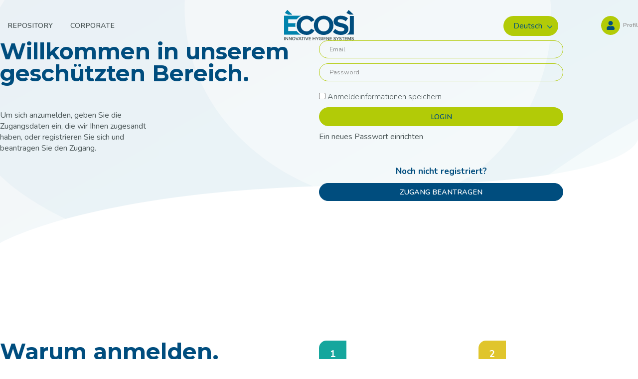

--- FILE ---
content_type: text/html; charset=UTF-8
request_url: https://academy.ecosi.it/de/
body_size: 14582
content:


<!doctype html>
<html lang="de-DE">
<head>
	<meta charset="UTF-8">
	<meta http-equiv="X-UA-Compatible" content="IE=edge,chrome=1">
	<meta name="viewport" content="width=device-width, initial-scale=1.0">
	<title>Ècosì - Willkommen in unserem geschützten Bereich</title>
	
		<meta name='robots' content='index, follow, max-image-preview:large, max-snippet:-1, max-video-preview:-1' />
<link rel="alternate" hreflang="it" href="https://academy.ecosi.it/" />
<link rel="alternate" hreflang="en" href="https://academy.ecosi.it/en/" />
<link rel="alternate" hreflang="de" href="https://academy.ecosi.it/de/" />
<link rel="alternate" hreflang="es" href="https://academy.ecosi.it/es/" />
<link rel="alternate" hreflang="hu" href="https://academy.ecosi.it/hu/" />
<link rel="alternate" hreflang="ro" href="https://academy.ecosi.it/ro/" />
<link rel="alternate" hreflang="x-default" href="https://academy.ecosi.it/" />

	<!-- This site is optimized with the Yoast SEO plugin v26.7 - https://yoast.com/wordpress/plugins/seo/ -->
	<link rel="canonical" href="https://academy.ecosi.it/de/" />
	<meta property="og:locale" content="de_DE" />
	<meta property="og:type" content="website" />
	<meta property="og:title" content="Ècosì - Willkommen in unserem geschützten Bereich" />
	<meta property="og:description" content="Willkommen in unserem geschützten Bereich. Um sich anzumelden, geben Sie die Zugangsdaten ein, die wir Ihnen zugesandt haben, oder registrieren Sie sich und beantragen Sie den Zugang. Warum anmelden. Treten Sie ein in die ÈCOSÌ-Welt und erhalten Sie Zugang zu exklusiven, detaillierten und stets aktuellen Inhalten. 1 PRODUKTINFORMATION UND NEUIGKEITEN 2 TECHNISCHE UND WISSENSCHAFTLICHE UNTERLAGEN [&hellip;]" />
	<meta property="og:url" content="https://academy.ecosi.it/de/" />
	<meta property="og:site_name" content="Ècosì" />
	<meta property="article:modified_time" content="2022-12-07T14:21:05+00:00" />
	<meta name="twitter:card" content="summary_large_image" />
	<script type="application/ld+json" class="yoast-schema-graph">{"@context":"https://schema.org","@graph":[{"@type":"WebPage","@id":"https://academy.ecosi.it/de/","url":"https://academy.ecosi.it/de/","name":"Ècosì - Willkommen in unserem geschützten Bereich","isPartOf":{"@id":"https://academy.ecosi.it/#website"},"datePublished":"2022-08-08T07:30:22+00:00","dateModified":"2022-12-07T14:21:05+00:00","breadcrumb":{"@id":"https://academy.ecosi.it/de/#breadcrumb"},"inLanguage":"de","potentialAction":[{"@type":"ReadAction","target":["https://academy.ecosi.it/de/"]}]},{"@type":"BreadcrumbList","@id":"https://academy.ecosi.it/de/#breadcrumb","itemListElement":[{"@type":"ListItem","position":1,"name":"Home"}]},{"@type":"WebSite","@id":"https://academy.ecosi.it/#website","url":"https://academy.ecosi.it/","name":"Ècosì","description":"Benvenuto nella nostra area riservata","potentialAction":[{"@type":"SearchAction","target":{"@type":"EntryPoint","urlTemplate":"https://academy.ecosi.it/?s={search_term_string}"},"query-input":{"@type":"PropertyValueSpecification","valueRequired":true,"valueName":"search_term_string"}}],"inLanguage":"de"}]}</script>
	<!-- / Yoast SEO plugin. -->


<link rel='dns-prefetch' href='//cdn.jsdelivr.net' />
<link rel='dns-prefetch' href='//fonts.googleapis.com' />
<style id='wp-img-auto-sizes-contain-inline-css' type='text/css'>
img:is([sizes=auto i],[sizes^="auto," i]){contain-intrinsic-size:3000px 1500px}
/*# sourceURL=wp-img-auto-sizes-contain-inline-css */
</style>
<style id='wp-emoji-styles-inline-css' type='text/css'>

	img.wp-smiley, img.emoji {
		display: inline !important;
		border: none !important;
		box-shadow: none !important;
		height: 1em !important;
		width: 1em !important;
		margin: 0 0.07em !important;
		vertical-align: -0.1em !important;
		background: none !important;
		padding: 0 !important;
	}
/*# sourceURL=wp-emoji-styles-inline-css */
</style>
<style id='classic-theme-styles-inline-css' type='text/css'>
/*! This file is auto-generated */
.wp-block-button__link{color:#fff;background-color:#32373c;border-radius:9999px;box-shadow:none;text-decoration:none;padding:calc(.667em + 2px) calc(1.333em + 2px);font-size:1.125em}.wp-block-file__button{background:#32373c;color:#fff;text-decoration:none}
/*# sourceURL=/wp-includes/css/classic-themes.min.css */
</style>
<style id='global-styles-inline-css' type='text/css'>
:root{--wp--preset--aspect-ratio--square: 1;--wp--preset--aspect-ratio--4-3: 4/3;--wp--preset--aspect-ratio--3-4: 3/4;--wp--preset--aspect-ratio--3-2: 3/2;--wp--preset--aspect-ratio--2-3: 2/3;--wp--preset--aspect-ratio--16-9: 16/9;--wp--preset--aspect-ratio--9-16: 9/16;--wp--preset--color--black: #000000;--wp--preset--color--cyan-bluish-gray: #abb8c3;--wp--preset--color--white: #ffffff;--wp--preset--color--pale-pink: #f78da7;--wp--preset--color--vivid-red: #cf2e2e;--wp--preset--color--luminous-vivid-orange: #ff6900;--wp--preset--color--luminous-vivid-amber: #fcb900;--wp--preset--color--light-green-cyan: #7bdcb5;--wp--preset--color--vivid-green-cyan: #00d084;--wp--preset--color--pale-cyan-blue: #8ed1fc;--wp--preset--color--vivid-cyan-blue: #0693e3;--wp--preset--color--vivid-purple: #9b51e0;--wp--preset--gradient--vivid-cyan-blue-to-vivid-purple: linear-gradient(135deg,rgb(6,147,227) 0%,rgb(155,81,224) 100%);--wp--preset--gradient--light-green-cyan-to-vivid-green-cyan: linear-gradient(135deg,rgb(122,220,180) 0%,rgb(0,208,130) 100%);--wp--preset--gradient--luminous-vivid-amber-to-luminous-vivid-orange: linear-gradient(135deg,rgb(252,185,0) 0%,rgb(255,105,0) 100%);--wp--preset--gradient--luminous-vivid-orange-to-vivid-red: linear-gradient(135deg,rgb(255,105,0) 0%,rgb(207,46,46) 100%);--wp--preset--gradient--very-light-gray-to-cyan-bluish-gray: linear-gradient(135deg,rgb(238,238,238) 0%,rgb(169,184,195) 100%);--wp--preset--gradient--cool-to-warm-spectrum: linear-gradient(135deg,rgb(74,234,220) 0%,rgb(151,120,209) 20%,rgb(207,42,186) 40%,rgb(238,44,130) 60%,rgb(251,105,98) 80%,rgb(254,248,76) 100%);--wp--preset--gradient--blush-light-purple: linear-gradient(135deg,rgb(255,206,236) 0%,rgb(152,150,240) 100%);--wp--preset--gradient--blush-bordeaux: linear-gradient(135deg,rgb(254,205,165) 0%,rgb(254,45,45) 50%,rgb(107,0,62) 100%);--wp--preset--gradient--luminous-dusk: linear-gradient(135deg,rgb(255,203,112) 0%,rgb(199,81,192) 50%,rgb(65,88,208) 100%);--wp--preset--gradient--pale-ocean: linear-gradient(135deg,rgb(255,245,203) 0%,rgb(182,227,212) 50%,rgb(51,167,181) 100%);--wp--preset--gradient--electric-grass: linear-gradient(135deg,rgb(202,248,128) 0%,rgb(113,206,126) 100%);--wp--preset--gradient--midnight: linear-gradient(135deg,rgb(2,3,129) 0%,rgb(40,116,252) 100%);--wp--preset--font-size--small: 13px;--wp--preset--font-size--medium: 20px;--wp--preset--font-size--large: 36px;--wp--preset--font-size--x-large: 42px;--wp--preset--spacing--20: 0.44rem;--wp--preset--spacing--30: 0.67rem;--wp--preset--spacing--40: 1rem;--wp--preset--spacing--50: 1.5rem;--wp--preset--spacing--60: 2.25rem;--wp--preset--spacing--70: 3.38rem;--wp--preset--spacing--80: 5.06rem;--wp--preset--shadow--natural: 6px 6px 9px rgba(0, 0, 0, 0.2);--wp--preset--shadow--deep: 12px 12px 50px rgba(0, 0, 0, 0.4);--wp--preset--shadow--sharp: 6px 6px 0px rgba(0, 0, 0, 0.2);--wp--preset--shadow--outlined: 6px 6px 0px -3px rgb(255, 255, 255), 6px 6px rgb(0, 0, 0);--wp--preset--shadow--crisp: 6px 6px 0px rgb(0, 0, 0);}:where(.is-layout-flex){gap: 0.5em;}:where(.is-layout-grid){gap: 0.5em;}body .is-layout-flex{display: flex;}.is-layout-flex{flex-wrap: wrap;align-items: center;}.is-layout-flex > :is(*, div){margin: 0;}body .is-layout-grid{display: grid;}.is-layout-grid > :is(*, div){margin: 0;}:where(.wp-block-columns.is-layout-flex){gap: 2em;}:where(.wp-block-columns.is-layout-grid){gap: 2em;}:where(.wp-block-post-template.is-layout-flex){gap: 1.25em;}:where(.wp-block-post-template.is-layout-grid){gap: 1.25em;}.has-black-color{color: var(--wp--preset--color--black) !important;}.has-cyan-bluish-gray-color{color: var(--wp--preset--color--cyan-bluish-gray) !important;}.has-white-color{color: var(--wp--preset--color--white) !important;}.has-pale-pink-color{color: var(--wp--preset--color--pale-pink) !important;}.has-vivid-red-color{color: var(--wp--preset--color--vivid-red) !important;}.has-luminous-vivid-orange-color{color: var(--wp--preset--color--luminous-vivid-orange) !important;}.has-luminous-vivid-amber-color{color: var(--wp--preset--color--luminous-vivid-amber) !important;}.has-light-green-cyan-color{color: var(--wp--preset--color--light-green-cyan) !important;}.has-vivid-green-cyan-color{color: var(--wp--preset--color--vivid-green-cyan) !important;}.has-pale-cyan-blue-color{color: var(--wp--preset--color--pale-cyan-blue) !important;}.has-vivid-cyan-blue-color{color: var(--wp--preset--color--vivid-cyan-blue) !important;}.has-vivid-purple-color{color: var(--wp--preset--color--vivid-purple) !important;}.has-black-background-color{background-color: var(--wp--preset--color--black) !important;}.has-cyan-bluish-gray-background-color{background-color: var(--wp--preset--color--cyan-bluish-gray) !important;}.has-white-background-color{background-color: var(--wp--preset--color--white) !important;}.has-pale-pink-background-color{background-color: var(--wp--preset--color--pale-pink) !important;}.has-vivid-red-background-color{background-color: var(--wp--preset--color--vivid-red) !important;}.has-luminous-vivid-orange-background-color{background-color: var(--wp--preset--color--luminous-vivid-orange) !important;}.has-luminous-vivid-amber-background-color{background-color: var(--wp--preset--color--luminous-vivid-amber) !important;}.has-light-green-cyan-background-color{background-color: var(--wp--preset--color--light-green-cyan) !important;}.has-vivid-green-cyan-background-color{background-color: var(--wp--preset--color--vivid-green-cyan) !important;}.has-pale-cyan-blue-background-color{background-color: var(--wp--preset--color--pale-cyan-blue) !important;}.has-vivid-cyan-blue-background-color{background-color: var(--wp--preset--color--vivid-cyan-blue) !important;}.has-vivid-purple-background-color{background-color: var(--wp--preset--color--vivid-purple) !important;}.has-black-border-color{border-color: var(--wp--preset--color--black) !important;}.has-cyan-bluish-gray-border-color{border-color: var(--wp--preset--color--cyan-bluish-gray) !important;}.has-white-border-color{border-color: var(--wp--preset--color--white) !important;}.has-pale-pink-border-color{border-color: var(--wp--preset--color--pale-pink) !important;}.has-vivid-red-border-color{border-color: var(--wp--preset--color--vivid-red) !important;}.has-luminous-vivid-orange-border-color{border-color: var(--wp--preset--color--luminous-vivid-orange) !important;}.has-luminous-vivid-amber-border-color{border-color: var(--wp--preset--color--luminous-vivid-amber) !important;}.has-light-green-cyan-border-color{border-color: var(--wp--preset--color--light-green-cyan) !important;}.has-vivid-green-cyan-border-color{border-color: var(--wp--preset--color--vivid-green-cyan) !important;}.has-pale-cyan-blue-border-color{border-color: var(--wp--preset--color--pale-cyan-blue) !important;}.has-vivid-cyan-blue-border-color{border-color: var(--wp--preset--color--vivid-cyan-blue) !important;}.has-vivid-purple-border-color{border-color: var(--wp--preset--color--vivid-purple) !important;}.has-vivid-cyan-blue-to-vivid-purple-gradient-background{background: var(--wp--preset--gradient--vivid-cyan-blue-to-vivid-purple) !important;}.has-light-green-cyan-to-vivid-green-cyan-gradient-background{background: var(--wp--preset--gradient--light-green-cyan-to-vivid-green-cyan) !important;}.has-luminous-vivid-amber-to-luminous-vivid-orange-gradient-background{background: var(--wp--preset--gradient--luminous-vivid-amber-to-luminous-vivid-orange) !important;}.has-luminous-vivid-orange-to-vivid-red-gradient-background{background: var(--wp--preset--gradient--luminous-vivid-orange-to-vivid-red) !important;}.has-very-light-gray-to-cyan-bluish-gray-gradient-background{background: var(--wp--preset--gradient--very-light-gray-to-cyan-bluish-gray) !important;}.has-cool-to-warm-spectrum-gradient-background{background: var(--wp--preset--gradient--cool-to-warm-spectrum) !important;}.has-blush-light-purple-gradient-background{background: var(--wp--preset--gradient--blush-light-purple) !important;}.has-blush-bordeaux-gradient-background{background: var(--wp--preset--gradient--blush-bordeaux) !important;}.has-luminous-dusk-gradient-background{background: var(--wp--preset--gradient--luminous-dusk) !important;}.has-pale-ocean-gradient-background{background: var(--wp--preset--gradient--pale-ocean) !important;}.has-electric-grass-gradient-background{background: var(--wp--preset--gradient--electric-grass) !important;}.has-midnight-gradient-background{background: var(--wp--preset--gradient--midnight) !important;}.has-small-font-size{font-size: var(--wp--preset--font-size--small) !important;}.has-medium-font-size{font-size: var(--wp--preset--font-size--medium) !important;}.has-large-font-size{font-size: var(--wp--preset--font-size--large) !important;}.has-x-large-font-size{font-size: var(--wp--preset--font-size--x-large) !important;}
:where(.wp-block-post-template.is-layout-flex){gap: 1.25em;}:where(.wp-block-post-template.is-layout-grid){gap: 1.25em;}
:where(.wp-block-term-template.is-layout-flex){gap: 1.25em;}:where(.wp-block-term-template.is-layout-grid){gap: 1.25em;}
:where(.wp-block-columns.is-layout-flex){gap: 2em;}:where(.wp-block-columns.is-layout-grid){gap: 2em;}
:root :where(.wp-block-pullquote){font-size: 1.5em;line-height: 1.6;}
/*# sourceURL=global-styles-inline-css */
</style>
<link rel='stylesheet' id='contact-form-7-css' href='https://academy.ecosi.it/wp-content/plugins/contact-form-7/includes/css/styles.css?ver=6.1.4' type='text/css' media='all' />
<link rel='stylesheet' id='learndash_quiz_front_css-css' href='//academy.ecosi.it/wp-content/plugins/sfwd-lms/themes/legacy/templates/learndash_quiz_front.min.css?ver=4.3.1.2' type='text/css' media='all' />
<link rel='stylesheet' id='jquery-dropdown-css-css' href='//academy.ecosi.it/wp-content/plugins/sfwd-lms/assets/css/jquery.dropdown.min.css?ver=4.3.1.2' type='text/css' media='all' />
<link rel='stylesheet' id='learndash_lesson_video-css' href='//academy.ecosi.it/wp-content/plugins/sfwd-lms/themes/legacy/templates/learndash_lesson_video.min.css?ver=4.3.1.2' type='text/css' media='all' />
<link rel='stylesheet' id='theme-my-login-css' href='https://academy.ecosi.it/wp-content/plugins/theme-my-login/assets/styles/theme-my-login.min.css?ver=7.1.14' type='text/css' media='all' />
<link rel='stylesheet' id='wpcf7-redirect-script-frontend-css' href='https://academy.ecosi.it/wp-content/plugins/wpcf7-redirect/build/assets/frontend-script.css?ver=2c532d7e2be36f6af233' type='text/css' media='all' />
<link rel='stylesheet' id='wpml-legacy-dropdown-click-0-css' href='https://academy.ecosi.it/wp-content/plugins/sitepress-multilingual-cms/templates/language-switchers/legacy-dropdown-click/style.min.css?ver=1' type='text/css' media='all' />
<link rel='stylesheet' id='normalize-css' href='https://academy.ecosi.it/wp-content/themes/ecosi/css/normalize.css?ver=1.0' type='text/css' media='all' />
<link rel='stylesheet' id='main-css' href='https://academy.ecosi.it/wp-content/themes/ecosi/css/main.css?ver=1.0' type='text/css' media='all' />
<link rel='stylesheet' id='style-css' href='https://academy.ecosi.it/wp-content/themes/ecosi/style.css?ver=1.0' type='text/css' media='all' />
<link rel='stylesheet' id='fonts-css' href='https://fonts.googleapis.com/css2?family=Montserrat:wght@300;400;500;600;700&#038;family=Nunito:wght@300;400;500;600;700&#038;display=swap' type='text/css' media='all' />
<link rel='stylesheet' id='select2css-css' href='https://cdn.jsdelivr.net/npm/select2@4.1.0-rc.0/dist/css/select2.min.css?ver=1.0' type='text/css' media='all' />
<link rel='stylesheet' id='learndash-front-css' href='//academy.ecosi.it/wp-content/plugins/sfwd-lms/themes/ld30/assets/css/learndash.min.css?ver=4.3.1.2' type='text/css' media='all' />
<style id='learndash-front-inline-css' type='text/css'>
		.learndash-wrapper .ld-item-list .ld-item-list-item.ld-is-next,
		.learndash-wrapper .wpProQuiz_content .wpProQuiz_questionListItem label:focus-within {
			border-color: #004d7e;
		}

		/*
		.learndash-wrapper a:not(.ld-button):not(#quiz_continue_link):not(.ld-focus-menu-link):not(.btn-blue):not(#quiz_continue_link):not(.ld-js-register-account):not(#ld-focus-mode-course-heading):not(#btn-join):not(.ld-item-name):not(.ld-table-list-item-preview):not(.ld-lesson-item-preview-heading),
		 */

		.learndash-wrapper .ld-breadcrumbs a,
		.learndash-wrapper .ld-lesson-item.ld-is-current-lesson .ld-lesson-item-preview-heading,
		.learndash-wrapper .ld-lesson-item.ld-is-current-lesson .ld-lesson-title,
		.learndash-wrapper .ld-primary-color-hover:hover,
		.learndash-wrapper .ld-primary-color,
		.learndash-wrapper .ld-primary-color-hover:hover,
		.learndash-wrapper .ld-primary-color,
		.learndash-wrapper .ld-tabs .ld-tabs-navigation .ld-tab.ld-active,
		.learndash-wrapper .ld-button.ld-button-transparent,
		.learndash-wrapper .ld-button.ld-button-reverse,
		.learndash-wrapper .ld-icon-certificate,
		.learndash-wrapper .ld-login-modal .ld-login-modal-login .ld-modal-heading,
		#wpProQuiz_user_content a,
		.learndash-wrapper .ld-item-list .ld-item-list-item a.ld-item-name:hover,
		.learndash-wrapper .ld-focus-comments__heading-actions .ld-expand-button,
		.learndash-wrapper .ld-focus-comments__heading a,
		.learndash-wrapper .ld-focus-comments .comment-respond a,
		.learndash-wrapper .ld-focus-comment .ld-comment-reply a.comment-reply-link:hover,
		.learndash-wrapper .ld-expand-button.ld-button-alternate {
			color: #004d7e !important;
		}

		.learndash-wrapper .ld-focus-comment.bypostauthor>.ld-comment-wrapper,
		.learndash-wrapper .ld-focus-comment.role-group_leader>.ld-comment-wrapper,
		.learndash-wrapper .ld-focus-comment.role-administrator>.ld-comment-wrapper {
			background-color:rgba(0, 77, 126, 0.03) !important;
		}


		.learndash-wrapper .ld-primary-background,
		.learndash-wrapper .ld-tabs .ld-tabs-navigation .ld-tab.ld-active:after {
			background: #004d7e !important;
		}



		.learndash-wrapper .ld-course-navigation .ld-lesson-item.ld-is-current-lesson .ld-status-incomplete,
		.learndash-wrapper .ld-focus-comment.bypostauthor:not(.ptype-sfwd-assignment) >.ld-comment-wrapper>.ld-comment-avatar img,
		.learndash-wrapper .ld-focus-comment.role-group_leader>.ld-comment-wrapper>.ld-comment-avatar img,
		.learndash-wrapper .ld-focus-comment.role-administrator>.ld-comment-wrapper>.ld-comment-avatar img {
			border-color: #004d7e !important;
		}



		.learndash-wrapper .ld-loading::before {
			border-top:3px solid #004d7e !important;
		}

		.learndash-wrapper .ld-button:hover:not(.learndash-link-previous-incomplete):not(.ld-button-transparent),
		#learndash-tooltips .ld-tooltip:after,
		#learndash-tooltips .ld-tooltip,
		.learndash-wrapper .ld-primary-background,
		.learndash-wrapper .btn-join,
		.learndash-wrapper #btn-join,
		.learndash-wrapper .ld-button:not(.ld-button-reverse):not(.learndash-link-previous-incomplete):not(.ld-button-transparent),
		.learndash-wrapper .ld-expand-button,
		.learndash-wrapper .wpProQuiz_content .wpProQuiz_button:not(.wpProQuiz_button_reShowQuestion):not(.wpProQuiz_button_restartQuiz),
		.learndash-wrapper .wpProQuiz_content .wpProQuiz_button2,
		.learndash-wrapper .ld-focus .ld-focus-sidebar .ld-course-navigation-heading,
		.learndash-wrapper .ld-focus .ld-focus-sidebar .ld-focus-sidebar-trigger,
		.learndash-wrapper .ld-focus-comments .form-submit #submit,
		.learndash-wrapper .ld-login-modal input[type='submit'],
		.learndash-wrapper .ld-login-modal .ld-login-modal-register,
		.learndash-wrapper .wpProQuiz_content .wpProQuiz_certificate a.btn-blue,
		.learndash-wrapper .ld-focus .ld-focus-header .ld-user-menu .ld-user-menu-items a,
		#wpProQuiz_user_content table.wp-list-table thead th,
		#wpProQuiz_overlay_close,
		.learndash-wrapper .ld-expand-button.ld-button-alternate .ld-icon {
			background-color: #004d7e !important;
		}

		.learndash-wrapper .ld-focus .ld-focus-header .ld-user-menu .ld-user-menu-items:before {
			border-bottom-color: #004d7e !important;
		}

		.learndash-wrapper .ld-button.ld-button-transparent:hover {
			background: transparent !important;
		}

		.learndash-wrapper .ld-focus .ld-focus-header .sfwd-mark-complete .learndash_mark_complete_button,
		.learndash-wrapper .ld-focus .ld-focus-header #sfwd-mark-complete #learndash_mark_complete_button,
		.learndash-wrapper .ld-button.ld-button-transparent,
		.learndash-wrapper .ld-button.ld-button-alternate,
		.learndash-wrapper .ld-expand-button.ld-button-alternate {
			background-color:transparent !important;
		}

		.learndash-wrapper .ld-focus-header .ld-user-menu .ld-user-menu-items a,
		.learndash-wrapper .ld-button.ld-button-reverse:hover,
		.learndash-wrapper .ld-alert-success .ld-alert-icon.ld-icon-certificate,
		.learndash-wrapper .ld-alert-warning .ld-button:not(.learndash-link-previous-incomplete),
		.learndash-wrapper .ld-primary-background.ld-status {
			color:white !important;
		}

		.learndash-wrapper .ld-status.ld-status-unlocked {
			background-color: rgba(0,77,126,0.2) !important;
			color: #004d7e !important;
		}

		.learndash-wrapper .wpProQuiz_content .wpProQuiz_addToplist {
			background-color: rgba(0,77,126,0.1) !important;
			border: 1px solid #004d7e !important;
		}

		.learndash-wrapper .wpProQuiz_content .wpProQuiz_toplistTable th {
			background: #004d7e !important;
		}

		.learndash-wrapper .wpProQuiz_content .wpProQuiz_toplistTrOdd {
			background-color: rgba(0,77,126,0.1) !important;
		}

		.learndash-wrapper .wpProQuiz_content .wpProQuiz_reviewDiv li.wpProQuiz_reviewQuestionTarget {
			background-color: #004d7e !important;
		}
		.learndash-wrapper .wpProQuiz_content .wpProQuiz_time_limit .wpProQuiz_progress {
			background-color: #004d7e !important;
		}
		
		.learndash-wrapper #quiz_continue_link,
		.learndash-wrapper .ld-secondary-background,
		.learndash-wrapper .learndash_mark_complete_button,
		.learndash-wrapper #learndash_mark_complete_button,
		.learndash-wrapper .ld-status-complete,
		.learndash-wrapper .ld-alert-success .ld-button,
		.learndash-wrapper .ld-alert-success .ld-alert-icon {
			background-color: #b2cb07 !important;
		}

		.learndash-wrapper .wpProQuiz_content a#quiz_continue_link {
			background-color: #b2cb07 !important;
		}

		.learndash-wrapper .course_progress .sending_progress_bar {
			background: #b2cb07 !important;
		}

		.learndash-wrapper .wpProQuiz_content .wpProQuiz_button_reShowQuestion:hover, .learndash-wrapper .wpProQuiz_content .wpProQuiz_button_restartQuiz:hover {
			background-color: #b2cb07 !important;
			opacity: 0.75;
		}

		.learndash-wrapper .ld-secondary-color-hover:hover,
		.learndash-wrapper .ld-secondary-color,
		.learndash-wrapper .ld-focus .ld-focus-header .sfwd-mark-complete .learndash_mark_complete_button,
		.learndash-wrapper .ld-focus .ld-focus-header #sfwd-mark-complete #learndash_mark_complete_button,
		.learndash-wrapper .ld-focus .ld-focus-header .sfwd-mark-complete:after {
			color: #b2cb07 !important;
		}

		.learndash-wrapper .ld-secondary-in-progress-icon {
			border-left-color: #b2cb07 !important;
			border-top-color: #b2cb07 !important;
		}

		.learndash-wrapper .ld-alert-success {
			border-color: #b2cb07;
			background-color: transparent !important;
			color: #b2cb07;
		}

		.learndash-wrapper .wpProQuiz_content .wpProQuiz_reviewQuestion li.wpProQuiz_reviewQuestionSolved,
		.learndash-wrapper .wpProQuiz_content .wpProQuiz_box li.wpProQuiz_reviewQuestionSolved {
			background-color: #b2cb07 !important;
		}

		.learndash-wrapper .wpProQuiz_content  .wpProQuiz_reviewLegend span.wpProQuiz_reviewColor_Answer {
			background-color: #b2cb07 !important;
		}

		
		.learndash-wrapper .ld-alert-warning {
			background-color:transparent;
		}

		.learndash-wrapper .ld-status-waiting,
		.learndash-wrapper .ld-alert-warning .ld-alert-icon {
			background-color: #efd421 !important;
		}

		.learndash-wrapper .ld-tertiary-color-hover:hover,
		.learndash-wrapper .ld-tertiary-color,
		.learndash-wrapper .ld-alert-warning {
			color: #efd421 !important;
		}

		.learndash-wrapper .ld-tertiary-background {
			background-color: #efd421 !important;
		}

		.learndash-wrapper .ld-alert-warning {
			border-color: #efd421 !important;
		}

		.learndash-wrapper .ld-tertiary-background,
		.learndash-wrapper .ld-alert-warning .ld-alert-icon {
			color:white !important;
		}

		.learndash-wrapper .wpProQuiz_content .wpProQuiz_reviewQuestion li.wpProQuiz_reviewQuestionReview,
		.learndash-wrapper .wpProQuiz_content .wpProQuiz_box li.wpProQuiz_reviewQuestionReview {
			background-color: #efd421 !important;
		}

		.learndash-wrapper .wpProQuiz_content  .wpProQuiz_reviewLegend span.wpProQuiz_reviewColor_Review {
			background-color: #efd421 !important;
		}

		
/*# sourceURL=learndash-front-inline-css */
</style>
<link rel='stylesheet' id='elementor-icons-css' href='https://academy.ecosi.it/wp-content/plugins/elementor/assets/lib/eicons/css/elementor-icons.min.css?ver=5.45.0' type='text/css' media='all' />
<link rel='stylesheet' id='elementor-frontend-css' href='https://academy.ecosi.it/wp-content/uploads/elementor/css/custom-frontend.min.css?ver=1768962367' type='text/css' media='all' />
<link rel='stylesheet' id='elementor-post-102-css' href='https://academy.ecosi.it/wp-content/uploads/elementor/css/post-102.css?ver=1768962367' type='text/css' media='all' />
<link rel='stylesheet' id='widget-heading-css' href='https://academy.ecosi.it/wp-content/plugins/elementor/assets/css/widget-heading.min.css?ver=3.34.1' type='text/css' media='all' />
<link rel='stylesheet' id='widget-divider-css' href='https://academy.ecosi.it/wp-content/plugins/elementor/assets/css/widget-divider.min.css?ver=3.34.1' type='text/css' media='all' />
<link rel='stylesheet' id='swiper-css' href='https://academy.ecosi.it/wp-content/plugins/elementor/assets/lib/swiper/v8/css/swiper.min.css?ver=8.4.5' type='text/css' media='all' />
<link rel='stylesheet' id='e-swiper-css' href='https://academy.ecosi.it/wp-content/plugins/elementor/assets/css/conditionals/e-swiper.min.css?ver=3.34.1' type='text/css' media='all' />
<link rel='stylesheet' id='widget-spacer-css' href='https://academy.ecosi.it/wp-content/plugins/elementor/assets/css/widget-spacer.min.css?ver=3.34.1' type='text/css' media='all' />
<link rel='stylesheet' id='widget-menu-anchor-css' href='https://academy.ecosi.it/wp-content/plugins/elementor/assets/css/widget-menu-anchor.min.css?ver=3.34.1' type='text/css' media='all' />
<link rel='stylesheet' id='elementor-post-1106-css' href='https://academy.ecosi.it/wp-content/uploads/elementor/css/post-1106.css?ver=1769019194' type='text/css' media='all' />
<link rel='stylesheet' id='elementor-gf-local-roboto-css' href='https://academy.ecosi.it/wp-content/uploads/elementor/google-fonts/css/roboto.css?ver=1744627576' type='text/css' media='all' />
<link rel='stylesheet' id='elementor-gf-local-robotoslab-css' href='https://academy.ecosi.it/wp-content/uploads/elementor/google-fonts/css/robotoslab.css?ver=1744627581' type='text/css' media='all' />
<script type="text/javascript" id="wpml-cookie-js-extra">
/* <![CDATA[ */
var wpml_cookies = {"wp-wpml_current_language":{"value":"de","expires":1,"path":"/"}};
var wpml_cookies = {"wp-wpml_current_language":{"value":"de","expires":1,"path":"/"}};
//# sourceURL=wpml-cookie-js-extra
/* ]]> */
</script>
<script type="text/javascript" src="https://academy.ecosi.it/wp-content/plugins/sitepress-multilingual-cms/res/js/cookies/language-cookie.js?ver=486900" id="wpml-cookie-js" defer="defer" data-wp-strategy="defer"></script>
<script type="text/javascript" src="https://academy.ecosi.it/wp-includes/js/jquery/jquery.min.js?ver=3.7.1" id="jquery-core-js"></script>
<script type="text/javascript" src="https://academy.ecosi.it/wp-includes/js/jquery/jquery-migrate.min.js?ver=3.4.1" id="jquery-migrate-js"></script>
<script type="text/javascript" src="https://academy.ecosi.it/wp-content/plugins/sitepress-multilingual-cms/templates/language-switchers/legacy-dropdown-click/script.min.js?ver=1" id="wpml-legacy-dropdown-click-0-js"></script>
<script type="text/javascript" src="https://academy.ecosi.it/wp-content/plugins/elementor-pro/assets/js/page-transitions.min.js?ver=3.34.0" id="page-transitions-js"></script>
<link rel='shortlink' href='https://academy.ecosi.it/de/' />
<meta name="generator" content="Elementor 3.34.1; features: additional_custom_breakpoints; settings: css_print_method-external, google_font-enabled, font_display-auto">
			<style>
				.e-con.e-parent:nth-of-type(n+4):not(.e-lazyloaded):not(.e-no-lazyload),
				.e-con.e-parent:nth-of-type(n+4):not(.e-lazyloaded):not(.e-no-lazyload) * {
					background-image: none !important;
				}
				@media screen and (max-height: 1024px) {
					.e-con.e-parent:nth-of-type(n+3):not(.e-lazyloaded):not(.e-no-lazyload),
					.e-con.e-parent:nth-of-type(n+3):not(.e-lazyloaded):not(.e-no-lazyload) * {
						background-image: none !important;
					}
				}
				@media screen and (max-height: 640px) {
					.e-con.e-parent:nth-of-type(n+2):not(.e-lazyloaded):not(.e-no-lazyload),
					.e-con.e-parent:nth-of-type(n+2):not(.e-lazyloaded):not(.e-no-lazyload) * {
						background-image: none !important;
					}
				}
			</style>
			<link rel="icon" href="https://academy.ecosi.it/wp-content/uploads/2023/09/cropped-Favicon4-32x32.png" sizes="32x32" />
<link rel="icon" href="https://academy.ecosi.it/wp-content/uploads/2023/09/cropped-Favicon4-192x192.png" sizes="192x192" />
<link rel="apple-touch-icon" href="https://academy.ecosi.it/wp-content/uploads/2023/09/cropped-Favicon4-180x180.png" />
<meta name="msapplication-TileImage" content="https://academy.ecosi.it/wp-content/uploads/2023/09/cropped-Favicon4-270x270.png" />

		
		
			<script type="text/javascript">
				var _iub = _iub || [];

				_iub.csConfiguration = {"askConsentAtCookiePolicyUpdate":true,"ccpaAcknowledgeOnDisplay":true,"consentOnContinuedBrowsing":false,"countryDetection":true,"enableCcpa":true,"enableLgpd":true,"floatingPreferencesButtonDisplay":"bottom-right","gdprAppliesGlobally":false,"invalidateConsentWithoutLog":true,"lgpdAppliesGlobally":false,"perPurposeConsent":true,"siteId":2879818,"whitelabel":false,"cookiePolicyId":31214631,"lang":"de", "banner":{ "acceptButtonCaptionColor":"#FFFFFF","acceptButtonColor":"#0073CE","acceptButtonDisplay":true,"backgroundColor":"#FFFFFF","brandBackgroundColor":"#FFFFFF","brandTextColor":"#000000","closeButtonDisplay":false,"customizeButtonCaptionColor":"#4D4D4D","customizeButtonColor":"#DADADA","customizeButtonDisplay":true,"explicitWithdrawal":true,"listPurposes":true,"position":"float-bottom-right","rejectButtonCaptionColor":"#FFFFFF","rejectButtonColor":"#0073CE","rejectButtonDisplay":true,"textColor":"#000000" }};

			</script>
			<script type="text/javascript" src="//cdn.iubenda.com/cs/ccpa/stub.js"></script>
			<script type="text/javascript" src="//cdn.iubenda.com/cs/iubenda_cs.js" charset="UTF-8" async></script>

		
</head>
<body class="home wp-singular page-template page-template-homepage page-template-homepage-php page page-id-1106 wp-embed-responsive wp-theme-ecosi locale-de-de elementor-default elementor-kit-102 elementor-page elementor-page-1106">
			<e-page-transition preloader-type="animation" preloader-animation-type="circle" class="e-page-transition--entering" exclude="^https\:\/\/academy\.ecosi\.it\/wp\-admin\/">
					</e-page-transition>
		
	<header>
		<div class="wrap-header resizer">
			<div class="re-head re-re-menu">
				<div class="wrap-menu re-menu">
					<div id="main-menu" class="menu-main-menu-de-container"><ul><li id="menu-item-3574" class="menu-item menu-item-type-post_type menu-item-object-page menu-item-3574"><a href="https://academy.ecosi.it/de/archivio/">Repository</a></li>
<li id="menu-item-3575" class="menu-item menu-item-type-custom menu-item-object-custom menu-item-3575"><a target="_blank" href="http://www.ecosi.it/de">Corporate</a></li>
</ul></div>				</div>
			</div>
			<div class="wrap-logo re-re-logo">
				<a href="https://academy.ecosi.it/de/">
					<img title="logo" alt="logo" class="logo" src="https://academy.ecosi.it/wp-content/themes/ecosi/img/logo.svg" >
				</a>
			</div>
			<div class="re-head re-re-lang">

									
<div class="wpml-ls-statics-shortcode_actions wpml-ls wpml-ls-legacy-dropdown-click js-wpml-ls-legacy-dropdown-click">
	<ul role="menu">

		<li class="wpml-ls-slot-shortcode_actions wpml-ls-item wpml-ls-item-de wpml-ls-current-language wpml-ls-item-legacy-dropdown-click" role="none">

			<a href="#" class="js-wpml-ls-item-toggle wpml-ls-item-toggle" role="menuitem" title="Zu Deutsch wechseln">
                <span class="wpml-ls-native" role="menuitem">Deutsch</span></a>

			<ul class="js-wpml-ls-sub-menu wpml-ls-sub-menu" role="menu">
				
					<li class="wpml-ls-slot-shortcode_actions wpml-ls-item wpml-ls-item-it wpml-ls-first-item" role="none">
						<a href="https://academy.ecosi.it/" class="wpml-ls-link" role="menuitem" aria-label="Zu Italiano wechseln" title="Zu Italiano wechseln">
                            <span class="wpml-ls-native" lang="it">Italiano</span></a>
					</li>

				
					<li class="wpml-ls-slot-shortcode_actions wpml-ls-item wpml-ls-item-en" role="none">
						<a href="https://academy.ecosi.it/en/" class="wpml-ls-link" role="menuitem" aria-label="Zu English wechseln" title="Zu English wechseln">
                            <span class="wpml-ls-native" lang="en">English</span></a>
					</li>

				
					<li class="wpml-ls-slot-shortcode_actions wpml-ls-item wpml-ls-item-es" role="none">
						<a href="https://academy.ecosi.it/es/" class="wpml-ls-link" role="menuitem" aria-label="Zu Español wechseln" title="Zu Español wechseln">
                            <span class="wpml-ls-native" lang="es">Español</span></a>
					</li>

				
					<li class="wpml-ls-slot-shortcode_actions wpml-ls-item wpml-ls-item-hu" role="none">
						<a href="https://academy.ecosi.it/hu/" class="wpml-ls-link" role="menuitem" aria-label="Zu Magyar wechseln" title="Zu Magyar wechseln">
                            <span class="wpml-ls-native" lang="hu">Magyar</span></a>
					</li>

				
					<li class="wpml-ls-slot-shortcode_actions wpml-ls-item wpml-ls-item-ro wpml-ls-last-item" role="none">
						<a href="https://academy.ecosi.it/ro/" class="wpml-ls-link" role="menuitem" aria-label="Zu Română wechseln" title="Zu Română wechseln">
                            <span class="wpml-ls-native" lang="ro">Română</span></a>
					</li>

							</ul>

		</li>

	</ul>
</div>
				
				</div>
				<div class="re-head re-re-action">
										<a class="profile-btn" href="">
						<img src="https://academy.ecosi.it/wp-content/themes/ecosi/img/profile-icon.svg" >
						<span class="textual">Profil</span>
					</a>
									</div>

			</div>
		</div>
	<script id="mcjs">!function(c,h,i,m,p){m=c.createElement(h),p=c.getElementsByTagName(h)[0],m.async=1,m.src=i,p.parentNode.insertBefore(m,p)}(document,"script","https://chimpstatic.com/mcjs-connected/js/users/f1087a6b5f9831d5b872106db/8d876f064b65424a17248e12f.js");
	</script>
	</header>

	<div class="wrap-home">
				<div data-elementor-type="wp-page" data-elementor-id="1106" class="elementor elementor-1106 elementor-85" data-elementor-post-type="page">
						<section class="elementor-section elementor-top-section elementor-element elementor-element-a0d1496 elementor-section-boxed elementor-section-height-default elementor-section-height-default" data-id="a0d1496" data-element_type="section" id="login-box-wrap">
						<div class="elementor-container elementor-column-gap-default">
					<div class="elementor-column elementor-col-50 elementor-top-column elementor-element elementor-element-db02301 open-paragraph" data-id="db02301" data-element_type="column">
			<div class="elementor-widget-wrap elementor-element-populated">
						<div class="elementor-element elementor-element-e1c108e color-blue heading-1 font-bold font-montserrat elementor-widget elementor-widget-heading" data-id="e1c108e" data-element_type="widget" data-widget_type="heading.default">
				<div class="elementor-widget-container">
					<h1 class="elementor-heading-title elementor-size-default">Willkommen in unserem geschützten Bereich.</h1>				</div>
				</div>
				<div class="elementor-element elementor-element-616fdfa elementor-widget-divider--view-line elementor-widget elementor-widget-global elementor-global-2565 elementor-global-788 elementor-widget-divider" data-id="616fdfa" data-element_type="widget" data-widget_type="divider.default">
				<div class="elementor-widget-container">
							<div class="elementor-divider">
			<span class="elementor-divider-separator">
						</span>
		</div>
						</div>
				</div>
				<div class="elementor-element elementor-element-c36dbaf stax-condition-yes stax-user_role_enabled-yes elementor-widget elementor-widget-text-editor" data-id="c36dbaf" data-element_type="widget" data-widget_type="text-editor.default">
				<div class="elementor-widget-container">
									<p>Um sich anzumelden, geben Sie die Zugangsdaten ein, die wir Ihnen zugesandt haben, oder registrieren Sie sich und beantragen Sie den Zugang.</p>								</div>
				</div>
					</div>
		</div>
				<div class="elementor-column elementor-col-50 elementor-top-column elementor-element elementor-element-0221b75" data-id="0221b75" data-element_type="column">
			<div class="elementor-widget-wrap elementor-element-populated">
						<div class="elementor-element elementor-element-1db2719 elementor-widget elementor-widget-wp-widget-form_login" data-id="1db2719" data-element_type="widget" data-widget_type="wp-widget-form_login.default">
				<div class="elementor-widget-container">
					<form name="loginform" id="loginform" action="https://academy.ecosi.it/de/login/" method="post"><input id="learndash-login-form" type="hidden" name="learndash-login-form" value="f610da52e9" /><p class="login-username">
				<label for="user_login"></label>
				<input type="text" name="log" id="user_login" autocomplete="username" class="input" value="" size="20" />
			</p><p class="login-password">
				<label for="user_pass"></label>
				<input type="password" name="pwd" id="user_pass" autocomplete="current-password" spellcheck="false" class="input" value="" size="20" />
			</p><p class="login-remember"><label><input name="rememberme" type="checkbox" id="rememberme" value="forever" /> Anmeldeinformationen speichern</label></p><p class="login-submit">
				<input type="submit" name="wp-submit" id="wp-submit" class="button button-primary" value="LOGIN" />
				<input type="hidden" name="redirect_to" value="https://academy.ecosi.it/de/" />
			</p></form>
	<a class="btn-password-recovery" href="https://academy.ecosi.it/de/login/?action=lostpassword">Ein neues Passwort einrichten</a>



<script>
	jQuery('#user_login').attr('placeholder','Email');
	jQuery('#user_pass').attr('placeholder','Password');
</script>

				</div>
				</div>
				<div class="elementor-element elementor-element-6a7d43f spazio-50 elementor-widget elementor-widget-global elementor-global-462 elementor-widget-spacer" data-id="6a7d43f" data-element_type="widget" data-widget_type="spacer.default">
				<div class="elementor-widget-container">
							<div class="elementor-spacer">
			<div class="elementor-spacer-inner"></div>
		</div>
						</div>
				</div>
				<div class="elementor-element elementor-element-d19da6e color-blue heading-6 font-bold max-width-btn stax-condition-yes stax-user_role_enabled-yes elementor-widget elementor-widget-heading" data-id="d19da6e" data-element_type="widget" id="no-reg-now" data-widget_type="heading.default">
				<div class="elementor-widget-container">
					<p class="elementor-heading-title elementor-size-default">Noch nicht registriert?</p>				</div>
				</div>
				<div class="elementor-element elementor-element-0633464 elementor-align-left btn stax-condition-yes stax-user_role_enabled-yes elementor-widget elementor-widget-button" data-id="0633464" data-element_type="widget" data-widget_type="button.default">
				<div class="elementor-widget-container">
									<div class="elementor-button-wrapper">
					<a class="elementor-button elementor-button-link elementor-size-sm" href="#registrazione">
						<span class="elementor-button-content-wrapper">
									<span class="elementor-button-text">ZUGANG BEANTRAGEN</span>
					</span>
					</a>
				</div>
								</div>
				</div>
					</div>
		</div>
					</div>
		</section>
				<section class="elementor-section elementor-top-section elementor-element elementor-element-1b2a4cd elementor-section-boxed elementor-section-height-default elementor-section-height-default" data-id="1b2a4cd" data-element_type="section">
						<div class="elementor-container elementor-column-gap-default">
					<div class="elementor-column elementor-col-100 elementor-top-column elementor-element elementor-element-c6ef162" data-id="c6ef162" data-element_type="column">
			<div class="elementor-widget-wrap elementor-element-populated">
						<div class="elementor-element elementor-element-a55501d spazio-170 elementor-widget elementor-widget-global elementor-global-471 elementor-widget-spacer" data-id="a55501d" data-element_type="widget" data-widget_type="spacer.default">
				<div class="elementor-widget-container">
							<div class="elementor-spacer">
			<div class="elementor-spacer-inner"></div>
		</div>
						</div>
				</div>
					</div>
		</div>
					</div>
		</section>
				<section class="elementor-section elementor-top-section elementor-element elementor-element-8e1af15 elementor-hidden-tablet elementor-hidden-mobile elementor-section-boxed elementor-section-height-default elementor-section-height-default" data-id="8e1af15" data-element_type="section">
						<div class="elementor-container elementor-column-gap-default">
					<div class="elementor-column elementor-col-100 elementor-top-column elementor-element elementor-element-f164ee4" data-id="f164ee4" data-element_type="column">
			<div class="elementor-widget-wrap elementor-element-populated">
						<div class="elementor-element elementor-element-a5f4cdb spazio-100 elementor-widget elementor-widget-global elementor-global-2552 elementor-global-816 elementor-widget-spacer" data-id="a5f4cdb" data-element_type="widget" data-widget_type="spacer.default">
				<div class="elementor-widget-container">
							<div class="elementor-spacer">
			<div class="elementor-spacer-inner"></div>
		</div>
						</div>
				</div>
					</div>
		</div>
					</div>
		</section>
				<section class="elementor-section elementor-top-section elementor-element elementor-element-38e6aca stax-condition-yes stax-user_role_enabled-yes elementor-section-boxed elementor-section-height-default elementor-section-height-default" data-id="38e6aca" data-element_type="section" id="reg-hero">
						<div class="elementor-container elementor-column-gap-default">
					<div class="elementor-column elementor-col-50 elementor-top-column elementor-element elementor-element-e655624 open-paragraph" data-id="e655624" data-element_type="column">
			<div class="elementor-widget-wrap elementor-element-populated">
						<div class="elementor-element elementor-element-4411573 color-blue heading-1 font-bold  font-montserrat elementor-widget elementor-widget-heading" data-id="4411573" data-element_type="widget" data-widget_type="heading.default">
				<div class="elementor-widget-container">
					<h2 class="elementor-heading-title elementor-size-default">Warum anmelden.</h2>				</div>
				</div>
				<div class="elementor-element elementor-element-5b5e32e elementor-widget-divider--view-line elementor-widget elementor-widget-global elementor-global-2565 elementor-global-788 elementor-widget-divider" data-id="5b5e32e" data-element_type="widget" data-widget_type="divider.default">
				<div class="elementor-widget-container">
							<div class="elementor-divider">
			<span class="elementor-divider-separator">
						</span>
		</div>
						</div>
				</div>
				<div class="elementor-element elementor-element-97c35b2 elementor-widget elementor-widget-text-editor" data-id="97c35b2" data-element_type="widget" data-widget_type="text-editor.default">
				<div class="elementor-widget-container">
									<p>Treten Sie ein in die ÈCOSÌ-Welt und erhalten Sie Zugang zu exklusiven, detaillierten und stets aktuellen Inhalten.</p>								</div>
				</div>
					</div>
		</div>
				<div class="elementor-column elementor-col-50 elementor-top-column elementor-element elementor-element-2e240fb" data-id="2e240fb" data-element_type="column">
			<div class="elementor-widget-wrap elementor-element-populated">
						<section class="elementor-section elementor-inner-section elementor-element elementor-element-f53a33f numb-hero elementor-section-boxed elementor-section-height-default elementor-section-height-default" data-id="f53a33f" data-element_type="section">
						<div class="elementor-container elementor-column-gap-default">
					<div class="elementor-column elementor-col-50 elementor-inner-column elementor-element elementor-element-f10a85f" data-id="f10a85f" data-element_type="column">
			<div class="elementor-widget-wrap elementor-element-populated">
						<div class="elementor-element elementor-element-69fea46 number-color elementor-widget elementor-widget-heading" data-id="69fea46" data-element_type="widget" data-widget_type="heading.default">
				<div class="elementor-widget-container">
					<div class="elementor-heading-title elementor-size-default">1</div>				</div>
				</div>
				<div class="elementor-element elementor-element-aac63ce color-blue heading-5 font-bold line-height-1-2 elementor-widget elementor-widget-heading" data-id="aac63ce" data-element_type="widget" data-widget_type="heading.default">
				<div class="elementor-widget-container">
					<h3 class="elementor-heading-title elementor-size-default">PRODUKTINFORMATION UND NEUIGKEITEN</h3>				</div>
				</div>
					</div>
		</div>
				<div class="elementor-column elementor-col-50 elementor-inner-column elementor-element elementor-element-b53591f" data-id="b53591f" data-element_type="column">
			<div class="elementor-widget-wrap elementor-element-populated">
						<div class="elementor-element elementor-element-fd3f116 number-color elementor-widget elementor-widget-heading" data-id="fd3f116" data-element_type="widget" data-widget_type="heading.default">
				<div class="elementor-widget-container">
					<div class="elementor-heading-title elementor-size-default">2</div>				</div>
				</div>
				<div class="elementor-element elementor-element-f1b6061 color-blue heading-5 font-bold line-height-1-2 elementor-widget elementor-widget-heading" data-id="f1b6061" data-element_type="widget" data-widget_type="heading.default">
				<div class="elementor-widget-container">
					<h3 class="elementor-heading-title elementor-size-default">TECHNISCHE UND WISSENSCHAFTLICHE UNTERLAGEN</h3>				</div>
				</div>
					</div>
		</div>
					</div>
		</section>
				<section class="elementor-section elementor-inner-section elementor-element elementor-element-29b9e3b elementor-hidden-tablet elementor-hidden-mobile elementor-section-boxed elementor-section-height-default elementor-section-height-default" data-id="29b9e3b" data-element_type="section">
						<div class="elementor-container elementor-column-gap-default">
					<div class="elementor-column elementor-col-100 elementor-inner-column elementor-element elementor-element-c0256f6" data-id="c0256f6" data-element_type="column">
			<div class="elementor-widget-wrap elementor-element-populated">
						<div class="elementor-element elementor-element-056e9df spazio-50 elementor-widget elementor-widget-global elementor-global-462 elementor-widget-spacer" data-id="056e9df" data-element_type="widget" data-widget_type="spacer.default">
				<div class="elementor-widget-container">
							<div class="elementor-spacer">
			<div class="elementor-spacer-inner"></div>
		</div>
						</div>
				</div>
					</div>
		</div>
					</div>
		</section>
				<section class="elementor-section elementor-inner-section elementor-element elementor-element-08cdf65 numb-hero elementor-section-boxed elementor-section-height-default elementor-section-height-default" data-id="08cdf65" data-element_type="section">
						<div class="elementor-container elementor-column-gap-default">
					<div class="elementor-column elementor-col-50 elementor-inner-column elementor-element elementor-element-bb5634c" data-id="bb5634c" data-element_type="column">
			<div class="elementor-widget-wrap elementor-element-populated">
						<div class="elementor-element elementor-element-102af8c number-color elementor-widget elementor-widget-heading" data-id="102af8c" data-element_type="widget" data-widget_type="heading.default">
				<div class="elementor-widget-container">
					<div class="elementor-heading-title elementor-size-default">3</div>				</div>
				</div>
				<div class="elementor-element elementor-element-fba1221 color-blue heading-5 font-bold line-height-1-2 elementor-widget elementor-widget-heading" data-id="fba1221" data-element_type="widget" data-widget_type="heading.default">
				<div class="elementor-widget-container">
					<h3 class="elementor-heading-title elementor-size-default">UNTERNEHMENS- UND GESCHÄFTSUNTERLAGEN</h3>				</div>
				</div>
					</div>
		</div>
				<div class="elementor-column elementor-col-50 elementor-inner-column elementor-element elementor-element-39d4e0e" data-id="39d4e0e" data-element_type="column">
			<div class="elementor-widget-wrap">
							</div>
		</div>
					</div>
		</section>
					</div>
		</div>
					</div>
		</section>
				<section class="elementor-section elementor-top-section elementor-element elementor-element-a62e6cb elementor-section-boxed elementor-section-height-default elementor-section-height-default" data-id="a62e6cb" data-element_type="section">
						<div class="elementor-container elementor-column-gap-default">
					<div class="elementor-column elementor-col-100 elementor-top-column elementor-element elementor-element-4219f23" data-id="4219f23" data-element_type="column">
			<div class="elementor-widget-wrap elementor-element-populated">
						<div class="elementor-element elementor-element-def6027 spazio-100 elementor-widget elementor-widget-global elementor-global-2552 elementor-global-816 elementor-widget-spacer" data-id="def6027" data-element_type="widget" data-widget_type="spacer.default">
				<div class="elementor-widget-container">
							<div class="elementor-spacer">
			<div class="elementor-spacer-inner"></div>
		</div>
						</div>
				</div>
					</div>
		</div>
					</div>
		</section>
				<section class="elementor-section elementor-top-section elementor-element elementor-element-7c65a57 wrap-registrazione stax-condition-yes stax-user_role_enabled-yes elementor-section-boxed elementor-section-height-default elementor-section-height-default" data-id="7c65a57" data-element_type="section" data-settings="{&quot;background_background&quot;:&quot;classic&quot;}">
						<div class="elementor-container elementor-column-gap-default">
					<div class="elementor-column elementor-col-100 elementor-top-column elementor-element elementor-element-17ba671 home-reg" data-id="17ba671" data-element_type="column">
			<div class="elementor-widget-wrap elementor-element-populated">
						<div class="elementor-element elementor-element-11509c3 elementor-widget elementor-widget-menu-anchor" data-id="11509c3" data-element_type="widget" data-widget_type="menu-anchor.default">
				<div class="elementor-widget-container">
							<div class="elementor-menu-anchor" id="registrazione"></div>
						</div>
				</div>
				<div class="elementor-element elementor-element-0197f87 color-white heading-2 font-bold  font-montserrat elementor-widget elementor-widget-heading" data-id="0197f87" data-element_type="widget" data-widget_type="heading.default">
				<div class="elementor-widget-container">
					<h2 class="elementor-heading-title elementor-size-default">Registrierung</h2>				</div>
				</div>
				<div class="elementor-element elementor-element-da50bdb elementor-widget elementor-widget-shortcode" data-id="da50bdb" data-element_type="widget" data-widget_type="shortcode.default">
				<div class="elementor-widget-container">
							<div class="elementor-shortcode">
<div class="wpcf7 no-js" id="wpcf7-f1270-p1106-o1" lang="de-DE" dir="ltr" data-wpcf7-id="1270">
<div class="screen-reader-response"><p role="status" aria-live="polite" aria-atomic="true"></p> <ul></ul></div>
<form action="/de/#wpcf7-f1270-p1106-o1" method="post" class="wpcf7-form init wpcf7-acceptance-as-validation" aria-label="Kontaktformular" novalidate="novalidate" data-status="init">
<fieldset class="hidden-fields-container"><input type="hidden" name="_wpcf7" value="1270" /><input type="hidden" name="_wpcf7_version" value="6.1.4" /><input type="hidden" name="_wpcf7_locale" value="de_DE" /><input type="hidden" name="_wpcf7_unit_tag" value="wpcf7-f1270-p1106-o1" /><input type="hidden" name="_wpcf7_container_post" value="1106" /><input type="hidden" name="_wpcf7_posted_data_hash" value="" />
</fieldset>
<div class="clm">
<span class="wpcf7-form-control-wrap" data-name="nome"><input size="40" maxlength="400" class="wpcf7-form-control wpcf7-text wpcf7-validates-as-required form" aria-required="true" aria-invalid="false" placeholder="Vornamen" value="" type="text" name="nome" /></span><span class="wpcf7-form-control-wrap" data-name="cognome"><input size="40" maxlength="400" class="wpcf7-form-control wpcf7-text wpcf7-validates-as-required form" aria-required="true" aria-invalid="false" placeholder="Nachname" value="" type="text" name="cognome" /></span><span id="wpcf7-697290c70baf3-wrapper" class="wpcf7-form-control-wrap fax-wrap" ><input type="hidden" name="fax-time-start" value="1769115847"><input type="hidden" name="fax-time-check" value="4"><label for="wpcf7-697290c70baf3-field" class="hp-message">Bitte lasse dieses Feld leer.</label><input id="wpcf7-697290c70baf3-field"  placeholder="fax"  class="wpcf7-form-control wpcf7-text form" type="text" name="fax" value="" size="40" tabindex="-1" autocomplete="new-password" /></span>
</div>
<div class="clm">
<span class="wpcf7-form-control-wrap" data-name="email"><input size="40" maxlength="400" class="wpcf7-form-control wpcf7-email wpcf7-validates-as-required wpcf7-text wpcf7-validates-as-email form" aria-required="true" aria-invalid="false" placeholder="Email" value="" type="email" name="email" /></span><span class="wpcf7-form-control-wrap" data-name="telefono"><input size="40" maxlength="400" class="wpcf7-form-control wpcf7-text wpcf7-validates-as-required form" aria-required="true" aria-invalid="false" placeholder="Telefon" value="" type="text" name="telefono" /></span><span id="wpcf7-697290c70bbda-wrapper" class="wpcf7-form-control-wrap iva-wrap" ><input type="hidden" name="iva-time-start" value="1769115847"><input type="hidden" name="iva-time-check" value="4"><label for="wpcf7-697290c70bbda-field" class="hp-message">Bitte lasse dieses Feld leer.</label><input id="wpcf7-697290c70bbda-field"  placeholder="iva"  class="wpcf7-form-control wpcf7-text form" type="text" name="iva" value="" size="40" tabindex="-1" autocomplete="new-password" /></span>
</div>
<div class="clm">
<span class="wpcf7-form-control-wrap" data-name="citta"><input size="40" maxlength="400" class="wpcf7-form-control wpcf7-text wpcf7-validates-as-required form" aria-required="true" aria-invalid="false" placeholder="Ort" value="" type="text" name="citta" /></span><span class="wpcf7-form-control-wrap" data-name="ruolo"><input size="40" maxlength="400" class="wpcf7-form-control wpcf7-text wpcf7-validates-as-required form" aria-required="true" aria-invalid="false" placeholder="Rolle im Unternehmen" value="" type="text" name="ruolo" /></span><span id="wpcf7-697290c70bc6f-wrapper" class="wpcf7-form-control-wrap persona-wrap" ><input type="hidden" name="persona-time-start" value="1769115847"><input type="hidden" name="persona-time-check" value="4"><label for="wpcf7-697290c70bc6f-field" class="hp-message">Bitte lasse dieses Feld leer.</label><input id="wpcf7-697290c70bc6f-field"  placeholder="persona"  class="wpcf7-form-control wpcf7-text form" type="text" name="persona" value="" size="40" tabindex="-1" autocomplete="new-password" /></span>
</div>
<div class="clm">
<span class="wpcf7-form-control-wrap" data-name="azienda"><input size="40" maxlength="400" class="wpcf7-form-control wpcf7-text wpcf7-validates-as-required form" aria-required="true" aria-invalid="false" placeholder="Unternehmen" value="" type="text" name="azienda" /></span><span class="wpcf7-form-control-wrap" data-name="settore"><select class="wpcf7-form-control wpcf7-select wpcf7-validates-as-required form js-example-basic-single" aria-required="true" aria-invalid="false" name="settore"><option value="Ämter, Banken und Gebäude">Ämter, Banken und Gebäude</option><option value="Bildung">Bildung</option><option value="Einzelhändler">Einzelhändler</option><option value="Gastfreundschaft">Gastfreundschaft</option><option value="Gastronomie">Gastronomie</option><option value="Gesundheitswesen">Gesundheitswesen</option><option value="Handel">Handel</option><option value="Industrie">Industrie</option><option value="Lebensmittel">Lebensmittel</option><option value="Öffentlich">Öffentlich</option><option value="Transport">Transport</option><option value="Unternehmen und Dienstleistungen">Unternehmen und Dienstleistungen</option><option value="Veterinärmedizin und Viehzucht">Veterinärmedizin und Viehzucht</option><option value="Wäschereien">Wäschereien</option></select></span><span id="wpcf7-697290c70bd80-wrapper" class="wpcf7-form-control-wrap luogo-wrap" ><input type="hidden" name="luogo-time-start" value="1769115847"><input type="hidden" name="luogo-time-check" value="4"><label for="wpcf7-697290c70bd80-field" class="hp-message">Bitte lasse dieses Feld leer.</label><input id="wpcf7-697290c70bd80-field"  placeholder="luogo"  class="wpcf7-form-control wpcf7-text form" type="text" name="luogo" value="" size="40" tabindex="-1" autocomplete="new-password" /></span>
</div>



<span class="wpcf7-form-control-wrap" data-name="privacy"><span class="wpcf7-form-control wpcf7-acceptance"><span class="wpcf7-list-item"><label><input type="checkbox" name="privacy" value="1" class="privacy" aria-invalid="false" /><span class="wpcf7-list-item-label">Ich erkläre, dass ich die <a style="color:#ffffff; text-decoration:underline;" href="https://www.iubenda.com/privacy-policy/31214631" target=_blank>Datenschutzerklärung</a> sorgfältig gelesen habe, und erkläre mich mit der Verarbeitung meiner personenbezogenen Daten für die Zusendung von Mitteilungen im Zusammenhang mit dieser Kontaktanfrage einverstanden.</span></label></span></span></span>
<span class="wpcf7-form-control-wrap" data-name="newsletter"><span class="wpcf7-form-control wpcf7-acceptance optional"><span class="wpcf7-list-item"><label><input type="checkbox" name="newsletter" value="1" class="newsletter" aria-invalid="false" /><span class="wpcf7-list-item-label">Ich bin mit der Verarbeitung meiner personenbezogenen Daten zu Marketingzwecken (Versand von Newslettern) einverstanden.</span></label></span></span></span>

<input class="wpcf7-form-control wpcf7-submit has-spinner btn-sbt" type="submit" value="ANFRAGE SENDEN" /><div class="wpcf7-response-output" aria-hidden="true"></div>
</form>
</div>
</div>
						</div>
				</div>
					</div>
		</div>
					</div>
		</section>
				</div>
			</div>

        <footer>
            <div class="wrap-footer resizer">
                <div class="logo-footer">
                    <img src="https://academy.ecosi.it/wp-content/themes/ecosi/img/logo-white.svg" >
                </div>
                		<div data-elementor-type="section" data-elementor-id="2605" class="elementor elementor-2605 elementor-425" data-elementor-post-type="elementor_library">
					<section class="elementor-section elementor-top-section elementor-element elementor-element-dceb6a3 elementor-section-boxed elementor-section-height-default elementor-section-height-default" data-id="dceb6a3" data-element_type="section" id="footer-wrap">
						<div class="elementor-container elementor-column-gap-default">
					<div class="elementor-column elementor-col-100 elementor-top-column elementor-element elementor-element-ddd5c00" data-id="ddd5c00" data-element_type="column">
			<div class="elementor-widget-wrap elementor-element-populated">
						<div class="elementor-element elementor-element-eb1795e heading-9 font-thin color-white line-height-1-2 elementor-widget elementor-widget-heading" data-id="eb1795e" data-element_type="widget" data-widget_type="heading.default">
				<div class="elementor-widget-container">
					<div class="elementor-heading-title elementor-size-default">Copyright © È COSÌ s.r.l. · P.I. 02639970405 · R.E.A. N. 32582 · Reg. Imp. FC 32582</div>				</div>
				</div>
				<div class="elementor-element elementor-element-8301a42 heading-9 font-thin color-white line-height-1-2 elementor-widget elementor-widget-heading" data-id="8301a42" data-element_type="widget" data-widget_type="heading.default">
				<div class="elementor-widget-container">
					<div class="elementor-heading-title elementor-size-default"><a href="https://www.iubenda.com/privacy-policy/31214631" target="_blank">Privacy Policy</a> • <a href="https://www.iubenda.com/privacy-policy/31214631/cookie-policy" target="_blank">Cookie Policy</a></div>				</div>
				</div>
				<div class="elementor-element elementor-element-d889a9d heading-9 font-thin color-white line-height-1-2 elementor-widget elementor-widget-heading" data-id="d889a9d" data-element_type="widget" data-widget_type="heading.default">
				<div class="elementor-widget-container">
					<div class="elementor-heading-title elementor-size-default"><a href="https://eleven.sm/" target="_blank">Design by Eleven</a></div>				</div>
				</div>
					</div>
		</div>
					</div>
		</section>
				</div>
		            </div>
        </footer>

        <script type="speculationrules">
{"prefetch":[{"source":"document","where":{"and":[{"href_matches":"/de/*"},{"not":{"href_matches":["/wp-*.php","/wp-admin/*","/wp-content/uploads/*","/wp-content/*","/wp-content/plugins/*","/wp-content/themes/ecosi/*","/de/*\\?(.+)"]}},{"not":{"selector_matches":"a[rel~=\"nofollow\"]"}},{"not":{"selector_matches":".no-prefetch, .no-prefetch a"}}]},"eagerness":"conservative"}]}
</script>
			<script>
				const lazyloadRunObserver = () => {
					const lazyloadBackgrounds = document.querySelectorAll( `.e-con.e-parent:not(.e-lazyloaded)` );
					const lazyloadBackgroundObserver = new IntersectionObserver( ( entries ) => {
						entries.forEach( ( entry ) => {
							if ( entry.isIntersecting ) {
								let lazyloadBackground = entry.target;
								if( lazyloadBackground ) {
									lazyloadBackground.classList.add( 'e-lazyloaded' );
								}
								lazyloadBackgroundObserver.unobserve( entry.target );
							}
						});
					}, { rootMargin: '200px 0px 200px 0px' } );
					lazyloadBackgrounds.forEach( ( lazyloadBackground ) => {
						lazyloadBackgroundObserver.observe( lazyloadBackground );
					} );
				};
				const events = [
					'DOMContentLoaded',
					'elementor/lazyload/observe',
				];
				events.forEach( ( event ) => {
					document.addEventListener( event, lazyloadRunObserver );
				} );
			</script>
			<style id='wpcf7-697290c70baf3-inline-inline-css' type='text/css'>
#wpcf7-697290c70baf3-wrapper {display:none !important; visibility:hidden !important;}
/*# sourceURL=wpcf7-697290c70baf3-inline-inline-css */
</style>
<style id='wpcf7-697290c70bbda-inline-inline-css' type='text/css'>
#wpcf7-697290c70bbda-wrapper {display:none !important; visibility:hidden !important;}
/*# sourceURL=wpcf7-697290c70bbda-inline-inline-css */
</style>
<style id='wpcf7-697290c70bc6f-inline-inline-css' type='text/css'>
#wpcf7-697290c70bc6f-wrapper {display:none !important; visibility:hidden !important;}
/*# sourceURL=wpcf7-697290c70bc6f-inline-inline-css */
</style>
<style id='wpcf7-697290c70bd80-inline-inline-css' type='text/css'>
#wpcf7-697290c70bd80-wrapper {display:none !important; visibility:hidden !important;}
/*# sourceURL=wpcf7-697290c70bd80-inline-inline-css */
</style>
<link rel='stylesheet' id='elementor-post-425-css' href='https://academy.ecosi.it/wp-content/uploads/elementor/css/post-425.css?ver=1768962367' type='text/css' media='all' />
<script type="text/javascript" src="https://academy.ecosi.it/wp-includes/js/dist/hooks.min.js?ver=dd5603f07f9220ed27f1" id="wp-hooks-js"></script>
<script type="text/javascript" src="https://academy.ecosi.it/wp-includes/js/dist/i18n.min.js?ver=c26c3dc7bed366793375" id="wp-i18n-js"></script>
<script type="text/javascript" id="wp-i18n-js-after">
/* <![CDATA[ */
wp.i18n.setLocaleData( { 'text direction\u0004ltr': [ 'ltr' ] } );
//# sourceURL=wp-i18n-js-after
/* ]]> */
</script>
<script type="text/javascript" src="https://academy.ecosi.it/wp-content/plugins/contact-form-7/includes/swv/js/index.js?ver=6.1.4" id="swv-js"></script>
<script type="text/javascript" id="contact-form-7-js-translations">
/* <![CDATA[ */
( function( domain, translations ) {
	var localeData = translations.locale_data[ domain ] || translations.locale_data.messages;
	localeData[""].domain = domain;
	wp.i18n.setLocaleData( localeData, domain );
} )( "contact-form-7", {"translation-revision-date":"2025-10-26 03:28:49+0000","generator":"GlotPress\/4.0.3","domain":"messages","locale_data":{"messages":{"":{"domain":"messages","plural-forms":"nplurals=2; plural=n != 1;","lang":"de"},"This contact form is placed in the wrong place.":["Dieses Kontaktformular wurde an der falschen Stelle platziert."],"Error:":["Fehler:"]}},"comment":{"reference":"includes\/js\/index.js"}} );
//# sourceURL=contact-form-7-js-translations
/* ]]> */
</script>
<script type="text/javascript" id="contact-form-7-js-before">
/* <![CDATA[ */
var wpcf7 = {
    "api": {
        "root": "https:\/\/academy.ecosi.it\/de\/wp-json\/",
        "namespace": "contact-form-7\/v1"
    }
};
//# sourceURL=contact-form-7-js-before
/* ]]> */
</script>
<script type="text/javascript" src="https://academy.ecosi.it/wp-content/plugins/contact-form-7/includes/js/index.js?ver=6.1.4" id="contact-form-7-js"></script>
<script type="text/javascript" src="https://academy.ecosi.it/wp-content/plugins/learndash-course-grid//assets/js/elementor.js?ver=2.0.6" id="learndash-course-grid-elementor-compatibility-js"></script>
<script type="text/javascript" id="theme-my-login-js-extra">
/* <![CDATA[ */
var themeMyLogin = {"action":"","errors":[]};
//# sourceURL=theme-my-login-js-extra
/* ]]> */
</script>
<script type="text/javascript" src="https://academy.ecosi.it/wp-content/plugins/theme-my-login/assets/scripts/theme-my-login.min.js?ver=7.1.14" id="theme-my-login-js"></script>
<script type="text/javascript" id="wpcf7-redirect-script-js-extra">
/* <![CDATA[ */
var wpcf7r = {"ajax_url":"https://academy.ecosi.it/wp-admin/admin-ajax.php"};
//# sourceURL=wpcf7-redirect-script-js-extra
/* ]]> */
</script>
<script type="text/javascript" src="https://academy.ecosi.it/wp-content/plugins/wpcf7-redirect/build/assets/frontend-script.js?ver=2c532d7e2be36f6af233" id="wpcf7-redirect-script-js"></script>
<script type="text/javascript" src="https://cdn.jsdelivr.net/npm/select2@4.1.0-rc.0/dist/js/select2.min.js?ver=1.0" id="select2js-js"></script>
<script type="text/javascript" src="https://academy.ecosi.it/wp-content/themes/ecosi/custom.js?ver=1.0" id="custom-js"></script>
<script type="text/javascript" id="learndash-front-js-extra">
/* <![CDATA[ */
var ldVars = {"postID":"1106","videoReqMsg":"You must watch the video before accessing this content","ajaxurl":"https://academy.ecosi.it/wp-admin/admin-ajax.php"};
//# sourceURL=learndash-front-js-extra
/* ]]> */
</script>
<script type="text/javascript" src="//academy.ecosi.it/wp-content/plugins/sfwd-lms/themes/ld30/assets/js/learndash.js?ver=4.3.1.2" id="learndash-front-js"></script>
<script type="module" src="https://academy.ecosi.it/wp-content/plugins/elementor-pro/assets//lib/instant-page/instant-page.min.js?ver=3.34.0" id="instant-page-js"></script>
<script type="text/javascript" src="https://academy.ecosi.it/wp-content/plugins/elementor/assets/js/webpack.runtime.min.js?ver=3.34.1" id="elementor-webpack-runtime-js"></script>
<script type="text/javascript" src="https://academy.ecosi.it/wp-content/plugins/elementor/assets/js/frontend-modules.min.js?ver=3.34.1" id="elementor-frontend-modules-js"></script>
<script type="text/javascript" src="https://academy.ecosi.it/wp-includes/js/jquery/ui/core.min.js?ver=1.13.3" id="jquery-ui-core-js"></script>
<script type="text/javascript" id="elementor-frontend-js-before">
/* <![CDATA[ */
var elementorFrontendConfig = {"environmentMode":{"edit":false,"wpPreview":false,"isScriptDebug":false},"i18n":{"shareOnFacebook":"Auf Facebook teilen","shareOnTwitter":"Auf Twitter teilen","pinIt":"Anheften","download":"Download","downloadImage":"Bild downloaden","fullscreen":"Vollbild","zoom":"Zoom","share":"Teilen","playVideo":"Video abspielen","previous":"Zur\u00fcck","next":"Weiter","close":"Schlie\u00dfen","a11yCarouselPrevSlideMessage":"Vorheriger Slide","a11yCarouselNextSlideMessage":"N\u00e4chster Slide","a11yCarouselFirstSlideMessage":"This is the first slide","a11yCarouselLastSlideMessage":"This is the last slide","a11yCarouselPaginationBulletMessage":"Go to slide"},"is_rtl":false,"breakpoints":{"xs":0,"sm":480,"md":891,"lg":1025,"xl":1440,"xxl":1600},"responsive":{"breakpoints":{"mobile":{"label":"Mobil Hochformat","value":890,"default_value":767,"direction":"max","is_enabled":true},"mobile_extra":{"label":"Mobil Querformat","value":880,"default_value":880,"direction":"max","is_enabled":false},"tablet":{"label":"Tablet Hochformat","value":1024,"default_value":1024,"direction":"max","is_enabled":true},"tablet_extra":{"label":"Tablet Querformat","value":1200,"default_value":1200,"direction":"max","is_enabled":false},"laptop":{"label":"Laptop","value":1366,"default_value":1366,"direction":"max","is_enabled":false},"widescreen":{"label":"Breitbild","value":2400,"default_value":2400,"direction":"min","is_enabled":false}},"hasCustomBreakpoints":true},"version":"3.34.1","is_static":false,"experimentalFeatures":{"additional_custom_breakpoints":true,"theme_builder_v2":true,"home_screen":true,"global_classes_should_enforce_capabilities":true,"e_variables":true,"cloud-library":true,"e_opt_in_v4_page":true,"e_interactions":true,"import-export-customization":true,"e_pro_variables":true},"urls":{"assets":"https:\/\/academy.ecosi.it\/wp-content\/plugins\/elementor\/assets\/","ajaxurl":"https:\/\/academy.ecosi.it\/wp-admin\/admin-ajax.php","uploadUrl":"https:\/\/academy.ecosi.it\/wp-content\/uploads"},"nonces":{"floatingButtonsClickTracking":"3234a28f4a"},"swiperClass":"swiper","settings":{"page":[],"editorPreferences":[]},"kit":{"viewport_mobile":890,"active_breakpoints":["viewport_mobile","viewport_tablet"],"global_image_lightbox":"yes","lightbox_enable_counter":"yes","lightbox_enable_fullscreen":"yes","lightbox_enable_zoom":"yes","lightbox_enable_share":"yes","lightbox_title_src":"title","lightbox_description_src":"description"},"post":{"id":1106,"title":"%C3%88cos%C3%AC%20-%20Willkommen%20in%20unserem%20gesch%C3%BCtzten%20Bereich","excerpt":"","featuredImage":false}};
//# sourceURL=elementor-frontend-js-before
/* ]]> */
</script>
<script type="text/javascript" src="https://academy.ecosi.it/wp-content/plugins/elementor/assets/js/frontend.min.js?ver=3.34.1" id="elementor-frontend-js"></script>
<script type="text/javascript" src="https://academy.ecosi.it/wp-content/plugins/elementor/assets/lib/swiper/v8/swiper.min.js?ver=8.4.5" id="swiper-js"></script>
<script type="text/javascript" src="https://academy.ecosi.it/wp-content/plugins/elementor-pro/assets/js/webpack-pro.runtime.min.js?ver=3.34.0" id="elementor-pro-webpack-runtime-js"></script>
<script type="text/javascript" id="elementor-pro-frontend-js-before">
/* <![CDATA[ */
var ElementorProFrontendConfig = {"ajaxurl":"https:\/\/academy.ecosi.it\/wp-admin\/admin-ajax.php","nonce":"5acebf9e49","urls":{"assets":"https:\/\/academy.ecosi.it\/wp-content\/plugins\/elementor-pro\/assets\/","rest":"https:\/\/academy.ecosi.it\/de\/wp-json\/"},"settings":{"lazy_load_background_images":true},"popup":{"hasPopUps":false},"shareButtonsNetworks":{"facebook":{"title":"Facebook","has_counter":true},"twitter":{"title":"Twitter"},"linkedin":{"title":"LinkedIn","has_counter":true},"pinterest":{"title":"Pinterest","has_counter":true},"reddit":{"title":"Reddit","has_counter":true},"vk":{"title":"VK","has_counter":true},"odnoklassniki":{"title":"OK","has_counter":true},"tumblr":{"title":"Tumblr"},"digg":{"title":"Digg"},"skype":{"title":"Skype"},"stumbleupon":{"title":"StumbleUpon","has_counter":true},"mix":{"title":"Mix"},"telegram":{"title":"Telegram"},"pocket":{"title":"Pocket","has_counter":true},"xing":{"title":"XING","has_counter":true},"whatsapp":{"title":"WhatsApp"},"email":{"title":"Email"},"print":{"title":"Print"},"x-twitter":{"title":"X"},"threads":{"title":"Threads"}},"facebook_sdk":{"lang":"de_DE","app_id":""},"lottie":{"defaultAnimationUrl":"https:\/\/academy.ecosi.it\/wp-content\/plugins\/elementor-pro\/modules\/lottie\/assets\/animations\/default.json"}};
//# sourceURL=elementor-pro-frontend-js-before
/* ]]> */
</script>
<script type="text/javascript" src="https://academy.ecosi.it/wp-content/plugins/elementor-pro/assets/js/frontend.min.js?ver=3.34.0" id="elementor-pro-frontend-js"></script>
<script type="text/javascript" src="https://academy.ecosi.it/wp-content/plugins/elementor-pro/assets/js/elements-handlers.min.js?ver=3.34.0" id="pro-elements-handlers-js"></script>
<script id="wp-emoji-settings" type="application/json">
{"baseUrl":"https://s.w.org/images/core/emoji/17.0.2/72x72/","ext":".png","svgUrl":"https://s.w.org/images/core/emoji/17.0.2/svg/","svgExt":".svg","source":{"concatemoji":"https://academy.ecosi.it/wp-includes/js/wp-emoji-release.min.js?ver=6.9"}}
</script>
<script type="module">
/* <![CDATA[ */
/*! This file is auto-generated */
const a=JSON.parse(document.getElementById("wp-emoji-settings").textContent),o=(window._wpemojiSettings=a,"wpEmojiSettingsSupports"),s=["flag","emoji"];function i(e){try{var t={supportTests:e,timestamp:(new Date).valueOf()};sessionStorage.setItem(o,JSON.stringify(t))}catch(e){}}function c(e,t,n){e.clearRect(0,0,e.canvas.width,e.canvas.height),e.fillText(t,0,0);t=new Uint32Array(e.getImageData(0,0,e.canvas.width,e.canvas.height).data);e.clearRect(0,0,e.canvas.width,e.canvas.height),e.fillText(n,0,0);const a=new Uint32Array(e.getImageData(0,0,e.canvas.width,e.canvas.height).data);return t.every((e,t)=>e===a[t])}function p(e,t){e.clearRect(0,0,e.canvas.width,e.canvas.height),e.fillText(t,0,0);var n=e.getImageData(16,16,1,1);for(let e=0;e<n.data.length;e++)if(0!==n.data[e])return!1;return!0}function u(e,t,n,a){switch(t){case"flag":return n(e,"\ud83c\udff3\ufe0f\u200d\u26a7\ufe0f","\ud83c\udff3\ufe0f\u200b\u26a7\ufe0f")?!1:!n(e,"\ud83c\udde8\ud83c\uddf6","\ud83c\udde8\u200b\ud83c\uddf6")&&!n(e,"\ud83c\udff4\udb40\udc67\udb40\udc62\udb40\udc65\udb40\udc6e\udb40\udc67\udb40\udc7f","\ud83c\udff4\u200b\udb40\udc67\u200b\udb40\udc62\u200b\udb40\udc65\u200b\udb40\udc6e\u200b\udb40\udc67\u200b\udb40\udc7f");case"emoji":return!a(e,"\ud83e\u1fac8")}return!1}function f(e,t,n,a){let r;const o=(r="undefined"!=typeof WorkerGlobalScope&&self instanceof WorkerGlobalScope?new OffscreenCanvas(300,150):document.createElement("canvas")).getContext("2d",{willReadFrequently:!0}),s=(o.textBaseline="top",o.font="600 32px Arial",{});return e.forEach(e=>{s[e]=t(o,e,n,a)}),s}function r(e){var t=document.createElement("script");t.src=e,t.defer=!0,document.head.appendChild(t)}a.supports={everything:!0,everythingExceptFlag:!0},new Promise(t=>{let n=function(){try{var e=JSON.parse(sessionStorage.getItem(o));if("object"==typeof e&&"number"==typeof e.timestamp&&(new Date).valueOf()<e.timestamp+604800&&"object"==typeof e.supportTests)return e.supportTests}catch(e){}return null}();if(!n){if("undefined"!=typeof Worker&&"undefined"!=typeof OffscreenCanvas&&"undefined"!=typeof URL&&URL.createObjectURL&&"undefined"!=typeof Blob)try{var e="postMessage("+f.toString()+"("+[JSON.stringify(s),u.toString(),c.toString(),p.toString()].join(",")+"));",a=new Blob([e],{type:"text/javascript"});const r=new Worker(URL.createObjectURL(a),{name:"wpTestEmojiSupports"});return void(r.onmessage=e=>{i(n=e.data),r.terminate(),t(n)})}catch(e){}i(n=f(s,u,c,p))}t(n)}).then(e=>{for(const n in e)a.supports[n]=e[n],a.supports.everything=a.supports.everything&&a.supports[n],"flag"!==n&&(a.supports.everythingExceptFlag=a.supports.everythingExceptFlag&&a.supports[n]);var t;a.supports.everythingExceptFlag=a.supports.everythingExceptFlag&&!a.supports.flag,a.supports.everything||((t=a.source||{}).concatemoji?r(t.concatemoji):t.wpemoji&&t.twemoji&&(r(t.twemoji),r(t.wpemoji)))});
//# sourceURL=https://academy.ecosi.it/wp-includes/js/wp-emoji-loader.min.js
/* ]]> */
</script>
    </body>
</html>


--- FILE ---
content_type: text/css
request_url: https://academy.ecosi.it/wp-content/themes/ecosi/style.css?ver=1.0
body_size: 5384
content:
@charset "UTF-8";
/*
Theme Name: Ecosi
Author: Eleven.sm
Version: 1.0
*/


@import url("editor-style.css");


:root {
    --color-black: #000;
    --color-white: #FFF;
    --color-main: #4D5859;
    --color-blue: #004D7E;
    --color-light-gray: #FAFAFA;
    --color-green: #B2CB07;
    --color-gray: #9B9B9B;

    --p: 1rem; /* font-size: 16 */

    --heading-1: 3.0625rem; /* font-size: 49 */
    --heading-2: 2.625rem; /* font-size: 42 */
    --heading-3: 1.625rem; /* font-size: 26 */
    --heading-4: 1.4375rem; /* font-size: 23 */
    --heading-5: 1.25rem; /* font-size: 20 */
    --heading-6: 1.125rem; /* font-size: 18 */
    --heading-7: 1rem; /* font-size: 16 */
    --heading-8: 0.875rem; /* font-size: 14 */
    --heading-9: 0.75rem; /* font-size: 12 */

    --menu: 1rem; /* font-size: 16 */

    --filter-bar-width: 340px;
    --radius: 50px;
    --max-width-btn: 490px;
    --max-width: 1100px;
    --logo-w: 160px;
}


.heading-1,
.heading-1 .elementor-heading-title {
	font-size:  var(--heading-1);
}
.heading-2,
.heading-2 .elementor-heading-title {
    font-size:  var(--heading-2);
}
.heading-3,
.heading-3 .elementor-heading-title {
    font-size:  var(--heading-3);
}
.heading-4,
.heading-4 .elementor-heading-title {
    font-size:  var(--heading-4);
}
.heading-5,
.heading-5 .elementor-heading-title  {
    font-size: var(--heading-5);
}
.heading-6,
.heading-6 .elementor-heading-title {
    font-size:  var(--heading-6);
}
.heading-7,
.heading-7 .elementor-heading-title {
    font-size:  var(--heading-7);
}
.heading-8,
.heading-8 .elementor-heading-title  {
    font-size: var(--heading-8);
}
.heading-9,
.heading-9 .elementor-heading-title {
    font-size:  var(--heading-9);
}


.color-black {
    color: var(--color-black);
}
.color-white {
    color: var(--color-white);
}
.color-main {
    color: var(--color-main);
}
.color-blue {
    color: var(--color-blue);
}



.font-ultra-thin,
.font-ultra-thin .elementor-heading-title {
	font-weight: 100;
}
.font-thin,
.font-thin .elementor-heading-title {
	font-weight: 300!important;
}
.font-regular,
.font-regular .elementor-heading-title  {
	font-weight: 400;
}
.font-medium,
.font-medium .elementor-heading-title  {
	font-weight: 500;
}
.font-semi-bold,
.font-semi-bold .elementor-heading-title  {
	font-weight: 600;
}
.font-bold,
.font-bold .elementor-heading-title  {
	font-weight: 700;
}



.line-height-1,
.line-height-1 .elementor-heading-title {
	line-height: 1;
}
.line-height-1-1,
.line-height-1-1 .elementor-heading-title {
	line-height: 1.1;
}
.line-height-1-2,
.line-height-1-2 .elementor-heading-title {
	line-height: 1.2;
}
.line-height-1-3,
.line-height-1-3 .elementor-heading-title {
	line-height: 1.3;
}
.line-height-1-4,
.line-height-1-4 .elementor-heading-title {
	line-height: 1.4;
}
.line-height-1-5,
.line-height-1-5 .elementor-heading-title {
	line-height: 1.5;
}


.elementor-button:focus-visible,
.elementor-button:focus-within,
.elementor-button:target,
.elementor-button:focus,
.elementor-button:active,
.elementor-button:visited {
    color: inherit;
}

.color-white,
.color-white.elementor-widget-heading .elementor-heading-title  {
    color: var(--color-white);
}
.color-black,
.color-black.elementor-widget-heading .elementor-heading-title  {
    color: var(--color-black);
}
.color-main,
.color-main.elementor-widget-heading .elementor-heading-title  {
    color: var(--color-main);
}
.color-blue,
.color-blue.elementor-widget-heading .elementor-heading-title  {
    color: var(--color-blue);
}
.color-light-gray,
.color-light-gray.elementor-widget-heading .elementor-heading-title  {
    color: var(--color-light-gray);
}
.color-green,
.color-green.elementor-widget-heading .elementor-heading-title  {
    color: var(--color-green);
}
.color-gray,
.color-gray.elementor-widget-heading .elementor-heading-title  {
    color: var(--color-gray);
}



.spazio-50 {
    height: 50px;
}
.spazio-65 {
    height: 65px;
}
.spazio-170 {
    height: 170px;
}

.font-montserrat {
    font-family: 'Montserrat', sans-serif;
}


html {
    font-size: 16px;
    font-family: 'Nunito', sans-serif;
}
body {
    -webkit-font-smoothing: antialiased;
    -moz-osx-font-smoothing: grayscale;
    font-family: 'Nunito', sans-serif;
    color: var(--color-main);
}
h1,h2,h3,h4,h5,h6,p {
	margin: 0px;
	padding: 0px;
	overflow-wrap: inherit;
}
img {
	vertical-align:bottom;
}
a {
   outline: 0;
   text-decoration: none;
   color: var(--color-main);
}

input:focus,
select:focus,
textarea:focus,
button:focus {
    outline: none;
}
* {
    outline: 0 none;
}
figure {margin:0}
.fl-module img {
	max-width: inherit;
}
.elementor img {
    width: 100%;
	max-width: inherit!important;
}
/*input {
    -webkit-appearance: none;
}*/
.resizer,
.tml-resetpass,
.tml-lostpassword,
/*.learndash-wrapper:not(.learndash-wrapper .learndash-wrapper),*/
.learndash:not(.learndash .learndash),
.elementor-section-boxed .elementor-container:not(.elementor-container .elementor-container) {
	width: calc(100% - 240px);
    max-width: var(--max-width)!important;
	margin-left: auto;
	margin-right: auto;
}


.tml-resetpass,
.tml-lostpassword {
	max-width: 400px !important;
	margin-bottom: 100px;
}


.tml-lostpassword ul.tml-links {
    display: none!important;
}


header,
.learndash:not(.learndash .learndash) {
    margin-bottom: 100px;
}
.wrap-header {
    display: flex;
    padding-top: 20px;
}
    .wrap-header .wrap-logo a {
        display: block;
    }
    .wrap-header .wrap-logo .logo {
        display: flex;
        width: var(--logo-w);
        height: auto;
    }
    .wrap-header .re-head {
        width: calc(50% - calc(var(--logo-w) / 2));
        display: flex;
        align-items: center;
    }
    .wrap-header .re-re-lang {
        width: calc(50% - calc(var(--logo-w) / 2) - 150px);
        display: flex;
        align-items: center;
    }
    .wrap-header .re-head.re-re-action {
        display: flex;
        justify-content: flex-end;
        width: 150px;
    }
    .profile-btn {
    	font-size: var(--heading-9);
    	color: var(--color-gray);
    	font-weight: 700;
    	line-height: 1;
    	display: flex;
    	align-items: center;
    }
    .profile-btn .textual {
        margin-left: 6px;
    }










#main-menu ul {
    margin: 0;
    padding: 0;
    display: flex;
}
    #main-menu ul li {
        margin: 0;
        padding: 0;
        list-style-type: none;
        margin-right: 10px;
    }


    #main-menu ul li:last-child {
        margin-right: 0;
    }
        #main-menu ul li a {
        	display: block;
        	padding: 10px 15px;
        	border-radius: 25px;
        	font-size: var(--heading-7);
        	color: var(--color-main);
        	font-weight: 600;
        	text-transform: uppercase;
        	transition: all ease-in-out 0.3s;
        }
        #main-menu ul li.current-menu-item a,
        #main-menu ul li a:hover {
            background-color: var(--color-green);
            color: var(--color-blue);
        }


footer {
    background-color: var(--color-blue);
    padding: 35px 0;
}
footer .logo-footer img {
    width: auto;
    height: 30px;
}
    footer .wrap-footer {
    	display: flex;
        align-items: center;
    }
    footer .logo-footer {
        margin-right: 30px;
    }

footer a:hover {
    text-decoration: underline;
}



.wrap-count-result {
    font-size: var(--heading-9);
    color: var(--color-gray);
    font-weight: 300;
    margin-bottom: 40px;
}


#rep-content {
	display: flex;
	margin-bottom: 140px;
	flex-wrap: wrap;
}

.filter-bar {
    padding-right: 80px;
    width: var(--filter-bar-width);
}
    .filter-bar .selected a {
        text-decoration: underline;
        color: var(--color-green);
        font-weight: 700;
    }
    .filter-bar ul li {
    	list-style-type: none;
    	margin-bottom: 8px;
    }
    .filter-bar ul li.open-cat-menu {
        color: var(--color-blue);
        text-transform: uppercase;
        font-weight: 700;
        background-image: url('img/dropdown.svg');
        background-size: 10px auto;
        background-repeat: no-repeat;
        background-position: right center;
    }
        .filter-bar ul li.open-cat-menu:hover {
            cursor: pointer;
        }
        .filter-bar ul li li {
            text-transform: inherit;
        }

        .filter-bar ul:not(.filter-bar ul ul),
        .filter-bar ul ul.sub-menu:not(.filter-bar ul ul.sub-menu ul.sub-menu)  {
        	padding-left: 0;
        }
        .filter-bar ul.sub-menu:not(.filter-bar ul.sub-menu ul.sub-menu) {
        	margin-bottom: 25px;
        	max-height: 0;
        	overflow: hidden;
            transition: all ease-in-out 1s;
        }
        .filter-bar ul.sub-menu.opened {
        	max-height: 3500px !important;
        }

        .filter-bar ul li a {
        	font-size: var(--heading-8);
        	line-height: 1.2;
        	display: block;
        }


.list-file {
    width: calc(100% - var(--filter-bar-width));
}
.pag-ricerca .list-file {
    width: 100%;
}


.top-bar {
    /*margin-top: 100px;*/
    margin-bottom: 20px;
}
    .top-bar ul {
        display: flex;
        margin: 0;
        padding: 0;
    }
        .top-bar ul li {
            margin: 0;
            padding: 0;
            list-style-type: none;
            flex: 1;
        }
        .top-bar ul li a {
            display: block;
            text-transform: uppercase;
            background-color: var(--color-light-gray);
            padding: 20px 0;
            color: var(--color-main);
            font-weight: 300;
            margin: 0 2px;
            font-size: var(--heading-7);
            text-align: center;
            transition: all ease-in-out 0.3s;
        }
            .top-bar ul li a:hover,
            .top-bar ul li a.selected {
                background-color: var(--color-green);
                color: var(--color-blue);
                font-weight: 700;
            }
            .top-bar ul li:first-child {
                margin-left: 0;
            }
            .top-bar ul li:first-child a {
            	border-top-left-radius: var(--radius);
            	border-bottom-left-radius: var(--radius);
            }

            .top-bar ul li:last-child {
                margin-right: 0;
            }
            .top-bar ul li:last-child a {
                border-top-right-radius: 50px;
                border-bottom-right-radius: 50px;
            }




.list-file .wrap-list-file {
    display: grid;
    grid-template-columns: repeat(3,minmax(0,1fr));
    grid-column-gap: 25px;
    grid-row-gap: 35px;
}
    .list-file .wrap-list-file .box {
    	background-image: url('img/file-background.svg');
    	background-size: contain;
    	background-position: center bottom;
    	position: relative;
    	text-align: center;
    	display: flex;
    	flex-direction: column;
    }
        .list-file .wrap-list-file .box:hover {
            cursor: pointer;
        }
    .list-file .wrap-list-file .box .open-gray {
        background-color: var(--color-light-gray);
        height: 50px;
        border-top-left-radius: 50px;
        margin-top: 30px;
    }
    .list-file .wrap-list-file .box .close-gray {
        background-color: var(--color-light-gray);
        height: 50px;
        border-bottom-right-radius: 50px;
    }
    .list-file .wrap-list-file .box .content-file {
    	background-color: var(--color-light-gray);
    	padding: 0 35px;
    	flex: 1;
        font-family: 'Montserrat', sans-serif;
    }

    .list-file .wrap-list-file .box .icon {
        position: absolute;
        top: 0;
        left: 50%;
        transform: translateX(-50%);
    }
        .list-file .wrap-list-file .box .icon img {
            width: auto;
            height: 70px;
        }
        .list-file .wrap-list-file .box .title {
            font-size: var(--heading-6);
            color: var(--color-blue);
            font-weight: 700;
        }
        .list-file .wrap-list-file .box .weight {
            font-size: var(--heading-9);
            color: var(--color-main);
            font-weight: 300;
        }
        .list-file .wrap-list-file .box .type {
            font-size: var(--heading-9);
            color: var(--color-green);
            font-weight: 500;
            text-transform: uppercase;
        }












.home.page-template-homepage {
    background-image: url('img/background-home.svg');
    background-repeat: no-repeat;
    background-position: top;
    background-size: 100vw auto;
}

.open-paragraph p {
    width: 50%;
}
.login-error {
	color: red;
	font-weight: 500;
	font-size: var(--heading-5);
	margin-bottom: 25px;
}




#user_login,
#user_pass,
#wp-submit,
button.tml-button,
input.tml-field,
.wrap-registrazione input.form,
.wrap-contatti input.form,
.btn .elementor-button-link.elementor-button,
.wrap-registrazione.elementor-section .btn-sbt,
.wrap-contatti.elementor-section .btn-sbt,
.select2-container--default .select2-selection--single {
	border: 1px solid var(--color-green);
	font-weight: 300;
	font-size: var(--heading-8);
	border-radius: 30px!important;
	padding: 10px 20px;
	background-color: transparent;
    max-width: var(--max-width-btn);
    width: 100%;
    margin-bottom: 10px;
    transition: all ease-in-out 0.3s;
}
    .wrap-contatti input.form,
    .wrap-contatti .select2-container--default .select2-selection--single {
        max-width: inherit;
    }
    .wrap-contatti .wpcf7-form-control-wrap {
        display: block;
    }

    button.tml-button,
    input.tml-field,
    .wrap-registrazione input.form,
    .wrap-contatti input.form,
    .btn .elementor-button-link.elementor-button,
    .wrap-registrazione.elementor-section .btn-sbt,
    .select2-container--default .select2-selection--single {
        
    }
        .select2-container--default .select2-selection--single {
        	display: block !important;
        	border: 0 !important;
        	height: 40px !important;
        }
        .select2-container--default .select2-selection--single .select2-selection__rendered {
        	line-height: 20px!important;
        	padding: 0!important;
        }
        .select2-container--default .select2-selection--single .select2-selection__arrow b {
        	margin-left: -20px!important;
        	margin-top: 4px!important;
        }

        .select2-search.select2-search--dropdown {
            display: none;
        }
        .select2-container--default .select2-results__option--highlighted.select2-results__option--selectable {
        	background-color: var(--color-blue)!important;
        	color: white;
        }

        .wrap-contatti .select2-container--default .select2-selection--single {
        	border: 1px solid var(--color-green)!important;
        }


.tml-field-wrap.tml-indicator_hint-wrap {
    font-weight: 400;
    font-size: var(--heading-8);
}


#wp-submit,
button.tml-button,
.wrap-registrazione.elementor-section .btn-sbt,
.wrap-contatti.elementor-section .btn-sbt {
	background-color: var(--color-green);
    color: var(--color-blue);
    font-size: var(--heading-7);
    font-weight: 600;
    transition: all ease-in-out 0.3s;
}
    .wrap-registrazione input.form,
    .wrap-contatti input.form  {
    	background-color: #FFF;
    	width: 100%;
    }
    .wrap-contatti input.form  {
        border: 1px solid var(--color-green);
    }

.login-remember {
    font-weight: 300;
    margin-top: 10px;
}

.login-submit {
    margin-top: 10px;
}
    .login-submit:hover #wp-submit,
    .wrap-registrazione.elementor-section .btn-sbt:hover,
    .wrap-contatti.elementor-section .btn-sbt:hover {
        background-color: var(--color-blue);
        color: var(--color-white);
        border: 1px solid var(--color-blue);
        cursor: pointer;
    }
    .wrap-registrazione.elementor-section .btn-sbt,
    .wrap-contatti.elementor-section .btn-sbt {
    	display: inline-block;
    	width: auto;
    	margin-top: 25px;
    }


.btn .elementor-button-link.elementor-button {
    color: var(--color-white);
    font-size: var(--heading-7);
    text-align: center;
    background-color: var(--color-blue);
    font-weight: 600;
    border: 1px solid var(--color-blue);
}
    .btn:hover .elementor-button-link.elementor-button {
        background-color: var(--color-green);
        border: 1px solid var(--color-green);
    }



.elementor-element.elementor-widget.number-color {
    margin-bottom: 15px;
}
    .elementor-element.number-color > .elementor-widget-container {
    	background-color: #15A69D;
    	width: 55px;
    	display: inline-block;
    	color: #fff;
    	height: 55px;
    	display: flex;
    	justify-content: center;
    	align-items: center;
    	-webkit-border-top-left-radius: 15px;
    	-webkit-border-bottom-right-radius: 15px;
    	-moz-border-radius-topleft: 15px;
    	-moz-border-radius-bottomright: 15px;
    	border-top-left-radius: 15px;
    	border-bottom-right-radius: 15px;
    }

    .elementor-element.number-color > .elementor-widget-container .elementor-heading-title {
    	color: var( --color-white );
        font-size: var(--heading-5);
        font-weight: 700;
    }






.wrap-registrazione.elementor-section .elementor-container.elementor-column-gap-default,
.wrap-contatti.elementor-section .elementor-container.elementor-column-gap-default  {
    padding: 90px 0;
}
.wrap-registrazione.elementor-section form.wpcf7-form {
	width: 80%;
	max-width: 550px;
	margin-left: auto;
	margin-right: auto;
    margin-top: 40px;
}

.wrap-registrazione.elementor-section .clm,
.wrap-contatti.elementor-section .clm {
	display: flex;
	justify-content: space-between;
}
    .wrap-registrazione.elementor-section .clm.force-100 {
        flex-direction: column;
    }
    .wrap-registrazione.elementor-section .clm.force-100 .select2.select2-container.select2-container--default {
        --max-width-btn: 100%;
    }


    .wrap-registrazione.elementor-section .clm span.wpcf7-form-control-wrap,
    .wrap-contatti.elementor-section .clm span.wpcf7-form-control-wrap {
        width: calc(50% - 5px);
    }
    .wrap-registrazione.elementor-section .clm.force-100 span.wpcf7-form-control-wrap,
    .wrap-contatti.elementor-section .clm.force-100 span.wpcf7-form-control-wrap {
        width: 100%;
    }

    .wrap-registrazione.elementor-section .wpcf7-list-item,
    .wrap-contatti.elementor-section .wpcf7-list-item {
    	display: inline-block;
    	margin: 0;
    }

    .wrap-registrazione.elementor-section .wpcf7-form-control-wrap {
    	position: relative;
    	width: 100%;
    	display: block;
        color: #FFF;
    }

    .wrap-registrazione.elementor-section .clm:last-child,
    .wrap-contatti.elementor-section .clm:last-child {
    	margin-bottom: 10px;
    }


    .wrap-registrazione.elementor-section .wpcf7-list-item-label,
    .wrap-contatti.elementor-section .wpcf7-list-item-label {
        font-size: var(--heading-8);
    }
    .wrap-registrazione.elementor-section input.form {
        border: 0;
    }



.max-width-btn.elementor-element {
    max-width: var(--max-width-btn);
}





.wrap-login-page {
    margin-bottom: 100px;
}
    .wrap-login-page .elementor-element.elementor-widget-wp-widget-form_login {
    	display: inline-block;
    	width: auto;
    	min-width: 400px;
    }

#login-box-wrap.elementor-section .elementor-column.elementor-element:first-child {
    padding-right: 50px;
}


a.log-out {
	margin-left: 7px;
	font-size: var(--heading-9);
	font-weight: 700;
	text-decoration: none;
	color: var(--color-gray);
}

.messaggi {
    margin-bottom: 50px;
}
    .messaggi .wrap {
        margin-bottom: 50px;
    }







.wpml-ls-legacy-dropdown-click {
	width: auto;
    margin-right: 10px;
    margin-left: auto;
}

    .wpml-ls-legacy-dropdown-click a {
    	display: flex;
    	text-decoration: none;
    	color: var(--color-blue);
    	border: 0;
    	background-color: var(--color-green);

    	height: 40px;
    	align-items: center;
        border-radius: 20px;
        padding: 5px 20px;

    }

.wpml-ls-legacy-dropdown-click .wpml-ls-current-language:hover > a,
.wpml-ls-legacy-dropdown-click a:focus,
.wpml-ls-legacy-dropdown-click a:hover {
	color: #FFF;
	background: var(--color-blue);
}
    .wpml-ls-legacy-dropdown-click .wpml-ls-sub-menu {
    	border-top: 0;
    }
    .wpml-ls-legacy-dropdown-click .wpml-ls-item {
    	margin-top: 2px;
    }


    .wpml-ls-legacy-dropdown-click a.wpml-ls-item-toggle::after {
    	background-image: url('img/dropdown.svg');
    	background-repeat: no-repeat;
    	background-size: 10px;

    	border: 20px solid transparent;
    	/* border-top: .5em solid; */
    	right: 2px;
    	top: -1px;
    }
    .wpml-ls-legacy-dropdown-click:hover a.wpml-ls-item-toggle::after {
        background-image: url('img/dropdown-w.svg');
    }





    .select2-container {
        width: 100%!important;
    }





/* *********************************************** */
/* ***************** LEARN DASH ****************** */
/* *********************************************** */
.learndash-wrapper #btn-join, .learndash-wrapper .btn-join,
.learndash-wrapper .ld-expand-button,
.learndash .ld-exam-content .ld-exam-result-button,
.learndash .ld-exam-content button  {
	background-color: var(--color-blue);
}
.learndash-wrapper .ld-lesson-status,
.ld-topic-status {
	margin-bottom: 30px;
}
/* *********************************************** */
/* *********************************************** */





.ld-course-list-items.row .ld_course_grid article {

}
.ld-course-list-items .ld_course_grid .thumbnail.course {
	height: 100%;
    display: flex;
    flex-direction: column;
}

.ld-course-list-items.row .ld_course_grid article .caption  {
	height: 100%;
	position: relative;
	margin-top: auto;
	display: flex;
	flex-direction: column;
}

.ld-course-list-items .ld_course_grid .ld_course_grid_button {
	margin: auto 0 5px auto !important;
	width: 100%;
}


.ld-course-list-items .ld_course_grid h3.entry-title {
	font-size: var(--heading-4);
	line-height: 1.2;
	color: var(--color-blue);
	margin: 8px 10px 20px 10px !important;
}
    .ld-course-list-items .ld_course_grid .btn-primary {
    	color: #ffffff;
    	background-color: var(--color-blue);
    	border-color: var(--color-blue);

    	text-transform: uppercase;
    	font-weight: 600;
    	font-size: var(--heading-7);
    }
    .ld-course-list-items .ld_course_grid .btn {
    	border-radius: 25px;
    	padding: 8px;
    }
    .ld-course-list-items .ld_course_grid .btn-primary:hover {
    	color: #ffffff;
    	background-color: var(--color-green);
    	border-color: var(--color-green);
    }


    .ld-course-list-items .ld_course_grid .thumbnail.course {
    	border: 1px solid var(--color-green);
    	border-bottom-right-radius: 55px;
    }


    .ld-course-list-items .ld_course_grid .thumbnail.course {
    	border: 1px solid var(--color-green);
    	border-top-left-radius: 50px;
    	border-bottom-right-radius: 50px;
    	overflow: hidden;
    }
    .ld-course-list-items .ld_course_grid .thumbnail.course .ribbon {
    	display: none;
    }
    .ld-course-list-items .ld_course_grid .thumbnail .caption {
    	padding: 20px;
    }


    .wpcf7-not-valid-tip {
    	margin-bottom: 25px;
    }


    .search-bar {
        margin-bottom: 60px;
    }
    input.search-form {
        width: 100%;
        height: 40px;
        border-radius: 40px;
        border: 1px solid var(--color-green);
        padding-left: 45px;
        padding-right: 20px;
        color: var(--color-gray);
        background-image: url(img/search-icon.svg);
        background-repeat: no-repeat;
        background-position: left 20px center;
        background-size: 20px;
    }











@media screen and (max-width: 1280px) {
    .resizer, .tml-resetpass, .tml-lostpassword,
    .learndash:not(.learndash .learndash),
    .elementor-section-boxed .elementor-container:not(.elementor-container .elementor-container) {
    	width: calc(100% - 160px);
    }
    #main-menu ul li {
    	margin-right: 5px;
    }
    :root {
        --heading-1: 2.8rem; /* font-size: 49 */
        --heading-2: 2.3rem; /* font-size: 42 */
        --heading-3: 1.55rem; /* font-size: 26 */
        --heading-4: 1.35rem; /* font-size: 23 */
        --heading-5: 1.2rem; /* font-size: 20 */
        --heading-6: 1.07rem; /* font-size: 18 */
        --heading-7: 0.9rem; /* font-size: 16 */
        --heading-8: 0.8rem; /* font-size: 14 */
        --heading-9: 0.70rem; /* font-size: 12 */
        --logo-w: 140px;

        --filter-bar-width: 300px;
    }
    .list-file .wrap-list-file {
    	grid-template-columns: repeat(2,minmax(0,1fr));
    }
    .filter-bar {
    	padding-right: 40px;
    }
}

@media screen and (max-width: 1024px) {
    .resizer, .tml-resetpass,
    .tml-lostpassword,
    .learndash:not(.learndash .learndash),
    .elementor-section-boxed .elementor-container:not(.elementor-container .elementor-container) {
    	width: calc(100% - 120px);
    }

    .open-paragraph p {
        width: 100%;
    }
    .filter-bar {
	    padding-right: 0;
    	width: 100%;
    }
    .list-file {
    	width: 100%;
    }
    .list-file .wrap-list-file {
        grid-template-columns: repeat(3,minmax(0,1fr));
    }

    header {
    	margin-bottom: 40px;
    }
    .wrap-header {
    	flex-wrap: wrap;
    }

    header .re-re-menu {
        order: 4;
    }
    header .re-re-logo {
        order: 2;
    }
    header .re-re-action {
        order: 3;
    }
    header .re-re-lang {
        order: 1;
    }

    .wrap-header .re-hand.re-re-lang,
    .wrap-header .re-hand.re-re-action {
    	width: calc(50% - calc(var(--logo-w) / 2));
    	justify-content: flex-start;
    }
    .wrap-header .re-hand.re-re-action {
        justify-content: flex-end;
    }

    .wrap-header .re-hand.re-re-menu {
        justify-content: flex-end;
    }

    .wpml-ls-legacy-dropdown-click {
    	margin-left: inherit;
    }


    .wrap-header .re-re-lang,
    .wrap-header .re-head.re-re-action {
    	width: calc(50% - calc(var(--logo-w) / 2));
    }

    .wrap-header .re-re-menu {
    	margin-top: 40px;
    	display: flex;
    	justify-content: center;
    	width: 100%;
    }

    .top-bar {
    	margin-bottom: 20px;
    }
    .top-bar ul {
    	justify-content: center;
        flex-wrap: wrap;
    }
    .top-bar ul li {
    	margin: 0 5px 10px 5px;
    	flex: none;
    }
    .top-bar ul li:first-child a,
    .top-bar ul li a {
    	border-radius: var(--radius);
    	border: 1px solid var(--color-green);
    	background-color: #FFF;
    	padding: 5px 15px;
        white-space: nowrap;
    }
    .top-bar ul li:first-child a.selected,
    .top-bar ul li a.selected {
        background-color: var(--color-green);
        flex: none;
    }
    .filter-bar {
    	background-color: var(--color-light-gray);
    	padding: 0 20px;
        margin-bottom: 20px;
    }
    .profile-btn .textual {
        margin-left: 6px;
    }

    #main-menu ul li a {
    	padding: 5px 15px;
    }
    .list-file .wrap-list-file {
    	grid-column-gap: 15px;
    	grid-row-gap: 20px;
    }
    .list-file .wrap-list-file .box .content-file {
    	padding: 0 15px;
    }
    .list-file .wrap-list-file .box .title {
    	font-size: var(--heading-7);
    }

    .messaggi {
    	margin-bottom: 25px;
    }
    .messaggi .wrap {
    	margin-bottom: 10px;
    }

}


@media screen and (max-width: 890px) {

    :root {
        --max-width-btn: 100%;
    }

    .resizer, .tml-resetpass,
    .tml-lostpassword,
    .learndash:not(.learndash .learndash),
    .elementor-section-boxed .elementor-container:not(.elementor-container .elementor-container) {
    	width: calc(100% - 80px);
    }

    #login-box-wrap.elementor-section .open-paragraph p {
        width: 100%;
    }

    #login-box-wrap.elementor-section .elementor-column.elementor-element:first-child,
    #reg-hero.elementor-section .elementor-column.elementor-element:first-child {
        padding-right: 0;
        margin-bottom: 50px;
    }

    #reg-hero {

    }

    .numb-hero .elementor-column.elementor-element {
        width: 50%;
    }
    .elementor-element.number-color > .elementor-widget-container {
    	width: 100px;
    	height: 100px;
    	-webkit-border-top-left-radius: 35px;
    	-webkit-border-bottom-right-radius: 35px;
    	-moz-border-radius-topleft: 35px;
    	-moz-border-radius-bottomright: 35px;
    	border-top-left-radius: 35px;
    	border-bottom-right-radius: 35px;
    }
    .elementor-element.number-color > .elementor-widget-container .elementor-heading-title {
    	font-size: var(--heading-3);
    }
    .wrap-registrazione.elementor-section form.wpcf7-form {
    	width: 85%;
        max-width: inherit;
    }
    .list-file .wrap-list-file {
        grid-template-columns: repeat(2,minmax(0,1fr));
    }

    .select2-container {
    	margin-top: 10px!important;
    }

}


@media screen and (max-width: 768px) {
    :root {
        --heading-1: 2.1rem; /* font-size: 49 */
        --heading-2: 1.8rem; /* font-size: 42 */
        --heading-3: 1.35rem; /* font-size: 26 */
        --heading-4: 1.2rem; /* font-size: 23 */
        --heading-5: 1.1rem; /* font-size: 20 */
        --heading-6: 0.95rem; /* font-size: 18 */
        --heading-7: 0.8rem; /* font-size: 16 */
        --heading-8: 0.75rem; /* font-size: 14 */
        --heading-9: 0.65rem; /* font-size: 12 */
        --logo-w: 100px;

        --spacer-size: 50px;
    }

    .resizer, .tml-resetpass,
    .tml-lostpassword,
    .learndash:not(.learndash .learndash),
    .elementor-section-boxed .elementor-container:not(.elementor-container .elementor-container) {
    	width: calc(100% - 50px);
    }

    .spazio-50 {
        height: 25px;
    }
    .spazio-65 {
        height: 35px;
    }
    .spazio-100 {
        height: 50px;
    }
    .spazio-170 {
        height: 85px;
    }

    .wrap-registrazione.elementor-section form.wpcf7-form {
    	width: 100%;
    	max-width: inherit;
    }
    .wrap-registrazione.elementor-section .elementor-container.elementor-column-gap-default {
    	padding: 45px 0;
    }
    .wrap-registrazione.elementor-section .clm {
    	flex-wrap: wrap;
    }
        .wrap-registrazione.elementor-section .clm span.wpcf7-form-control-wrap {
        	width: 100%;
        }
        .wrap-registrazione input.form {
            margin-top: 10px;
        	margin-bottom: 10px;
        }

    #wp-submit, button.tml-button, .wrap-registrazione.elementor-section .btn-sbt {
    	font-size: var(--heading-6);
    }

    #no-reg-now {
        margin-top: 20px;
    }
    .wrap-registrazione.elementor-section form.wpcf7-form {
    	margin-top: 25px;
    }

    .numb-hero .elementor-column.elementor-element {
    	width: 100%;
    }
    #reg-hero.elementor-section .elementor-column.elementor-element:first-child,
    #reg-hero.elementor-section .elementor-column.elementor-element {
    	padding-right: 0;
    	margin-bottom: 25px;
    }


    .numb-hero .elementor-column.elementor-element .elementor-widget-wrap.elementor-element-populated {
    	display: flex;
    	flex-direction: row;
    	padding: 0;
    	align-items: center;
    }
    .numb-hero .elementor-column.elementor-element .elementor-widget-wrap.elementor-element-populated > .elementor-element {
    	width: auto;
    	flex: 1;
    }
    .numb-hero .elementor-column.elementor-element .elementor-widget-wrap.elementor-element-populated > .elementor-element:first-child {
    	width: 100px;
    	flex: inherit;
    	margin-bottom: 0;
    }
    .numb-hero .elementor-column.elementor-element .elementor-widget-wrap.elementor-element-populated > .elementor-element:last-child {
        padding-left: 15px;
    }


    .list-file .wrap-list-file {
    	grid-template-columns: repeat(2,minmax(0,1fr));
    }
    .list-file .wrap-list-file .box .close-gray {
    	height: 25px;
    }
    .list-file .wrap-list-file .box .icon {
    	top: 15px;
    }
        .list-file .wrap-list-file .box .icon img {
        	height: 45px;
        }
    .list-file .wrap-list-file .box .open-gray {
    	height: 35px;
    }

    .ld-course-list-items .ld_course_grid .thumbnail .caption {
    	padding: 10px 20px;
    }


    .learndash-wrapper .ld-item-list .ld-item-list-item .ld-item-list-item-preview .ld-item-details .ld-expand-button {
    	margin-left: 0;
    	margin-top: 7px;
    }
    .learndash-wrapper .ld-progress .ld-progress-heading .ld-progress-stats .ld-progress-percentage {
    	margin-bottom: 10px;
    }
    .profile-btn .textual {
        display: none;
    }
    .wrap-login-page .elementor-element.elementor-widget-wp-widget-form_login {
    	width: 100%;
    	min-width: inherit;
    }
}

/* --------------------------------------------- */
/* ----------------- COMMON -------------------- */
/* --------------------------------------------- */
.clean {
	clear: both;
}
* {
	box-sizing: border-box;
}

.responsive-img {
	width: 100%;
	height: auto;
}

.opacity-zero,
.op-z {
	opacity: 0!important;
}
.opacity-one{
	opacity: 1!important;
}


.embed-video {
    height: 0;
    overflow: hidden;
    padding-bottom: 56.25%;
    padding-top: 30px;
    position: relative;
}
.embed-video iframe,
.embed-video object,
.embed-video embed {
    height: 100%;
    left: 0;
    position: absolute;
    top: 0;
    width: 100%;
}
/* --------------------------------------------- */
/* --------------------------------------------- */
/* --------------------------------------------- */


--- FILE ---
content_type: text/css
request_url: https://academy.ecosi.it/wp-content/uploads/elementor/css/post-102.css?ver=1768962367
body_size: 303
content:
.elementor-kit-102{--e-global-color-primary:#6EC1E4;--e-global-color-secondary:#54595F;--e-global-color-text:#7A7A7A;--e-global-color-accent:#61CE70;--e-global-color-010f56b:#15A69D;--e-global-color-7430bab:#E0C52C;--e-global-color-6a97afa:#27AAE1;--e-global-color-3aa161a:#C1D889;--e-global-color-836ae50:#007298;--e-global-color-99543ac:#ABCE57;--e-global-color-ebe4f19:#FFFFFF;--e-global-typography-primary-font-family:"Roboto";--e-global-typography-primary-font-weight:600;--e-global-typography-secondary-font-family:"Roboto Slab";--e-global-typography-secondary-font-weight:400;--e-global-typography-text-font-family:"Roboto";--e-global-typography-text-font-weight:400;--e-global-typography-accent-font-family:"Roboto";--e-global-typography-accent-font-weight:500;--e-page-transition-entrance-animation:e-page-transition-fade-out;--e-page-transition-exit-animation:e-page-transition-fade-in;--e-page-transition-animation-duration:500ms;--e-preloader-animation-duration:500ms;--e-preloader-delay:0ms;--e-preloader-color:var( --e-global-color-3aa161a );--e-preloader-size:20px;}.elementor-kit-102 e-page-transition{background-color:#FFFFFF;}.elementor-section.elementor-section-boxed > .elementor-container{max-width:3500px;}.e-con{--container-max-width:3500px;}.elementor-widget:not(:last-child){margin-block-end:0px;}.elementor-element{--widgets-spacing:0px 0px;--widgets-spacing-row:0px;--widgets-spacing-column:0px;}{}h1.entry-title{display:var(--page-title-display);}@media(max-width:1024px){.elementor-section.elementor-section-boxed > .elementor-container{max-width:1024px;}.e-con{--container-max-width:1024px;}}@media(max-width:890px){.elementor-section.elementor-section-boxed > .elementor-container{max-width:767px;}.e-con{--container-max-width:767px;}}

--- FILE ---
content_type: text/css
request_url: https://academy.ecosi.it/wp-content/uploads/elementor/css/post-1106.css?ver=1769019194
body_size: 421
content:
.elementor-1106 .elementor-element.elementor-element-db02301 > .elementor-element-populated{padding:0px 0px 0px 0px;}.elementor-1106 .elementor-element.elementor-global-2565{--divider-border-style:solid;--divider-color:var( --e-global-color-3aa161a );--divider-border-width:1px;}.elementor-1106 .elementor-element.elementor-global-2565 .elementor-divider-separator{width:60px;}.elementor-1106 .elementor-element.elementor-global-2565 .elementor-divider{padding-block-start:25px;padding-block-end:25px;}.elementor-1106 .elementor-element.elementor-element-0221b75 > .elementor-element-populated{padding:0px 0px 0px 0px;}.elementor-1106 .elementor-element.elementor-global-462{--spacer-size:50px;}.elementor-1106 .elementor-element.elementor-element-d19da6e > .elementor-widget-container{margin:0px 0px 15px 0px;}.elementor-1106 .elementor-element.elementor-element-d19da6e{text-align:center;}.elementor-1106 .elementor-element.elementor-element-c6ef162 > .elementor-element-populated{padding:0px 0px 0px 0px;}.elementor-1106 .elementor-element.elementor-global-471{--spacer-size:50px;}.elementor-1106 .elementor-element.elementor-element-f164ee4 > .elementor-element-populated{padding:0px 0px 0px 0px;}.elementor-1106 .elementor-element.elementor-global-2552{--spacer-size:100px;}.elementor-1106 .elementor-element.elementor-element-e655624 > .elementor-element-populated{padding:0px 0px 0px 0px;}.elementor-1106 .elementor-element.elementor-element-2e240fb > .elementor-element-populated{padding:0px 0px 0px 0px;}.elementor-1106 .elementor-element.elementor-element-f10a85f > .elementor-element-populated{margin:0px 0px 0px 0px;--e-column-margin-right:0px;--e-column-margin-left:0px;padding:0px 50px 0px 0px;}.elementor-1106 .elementor-element.elementor-element-69fea46 > .elementor-widget-container{background-color:#15A69D;}.elementor-1106 .elementor-element.elementor-element-b53591f > .elementor-element-populated{padding:0px 50px 0px 0px;}.elementor-1106 .elementor-element.elementor-element-fd3f116 > .elementor-widget-container{background-color:var( --e-global-color-7430bab );}.elementor-1106 .elementor-element.elementor-element-fd3f116 .elementor-heading-title{color:#FFFFFF;}.elementor-1106 .elementor-element.elementor-element-c0256f6 > .elementor-element-populated{margin:0px 0px 0px 0px;--e-column-margin-right:0px;--e-column-margin-left:0px;padding:0px 0px 0px 0px;}.elementor-1106 .elementor-element.elementor-element-bb5634c > .elementor-element-populated{margin:0px 0px 0px 0px;--e-column-margin-right:0px;--e-column-margin-left:0px;padding:0px 50px 0px 0px;}.elementor-1106 .elementor-element.elementor-element-102af8c > .elementor-widget-container{background-color:var( --e-global-color-6a97afa );}.elementor-1106 .elementor-element.elementor-element-102af8c .elementor-heading-title{color:#FFFFFF;}.elementor-1106 .elementor-element.elementor-element-39d4e0e > .elementor-element-populated{padding:0px 50px 0px 0px;}.elementor-1106 .elementor-element.elementor-element-7c65a57:not(.elementor-motion-effects-element-type-background), .elementor-1106 .elementor-element.elementor-element-7c65a57 > .elementor-motion-effects-container > .elementor-motion-effects-layer{background-image:url("https://academy.ecosi.it/wp-content/uploads/2022/09/background-registrazione.jpg");background-position:center center;background-repeat:no-repeat;background-size:cover;}.elementor-1106 .elementor-element.elementor-element-7c65a57{transition:background 0.3s, border 0.3s, border-radius 0.3s, box-shadow 0.3s;padding:0px 0px 0px 0px;}.elementor-1106 .elementor-element.elementor-element-7c65a57 > .elementor-background-overlay{transition:background 0.3s, border-radius 0.3s, opacity 0.3s;}.elementor-1106 .elementor-element.elementor-element-17ba671 > .elementor-element-populated{padding:0px 0px 0px 0px;}.elementor-1106 .elementor-element.elementor-element-0197f87{text-align:center;}.elementor-1106 .elementor-element.elementor-element-da50bdb > .elementor-widget-container{padding:0px 0px 0px 0px;}

--- FILE ---
content_type: text/css
request_url: https://academy.ecosi.it/wp-content/themes/ecosi/editor-style.css
body_size: -75
content:
.color-white {
}
.color-black {
}
.color-main {
}
.color-blue {
}





.font-thin {
}
.font-regular {
}
.font-medium {
}
.font-semi-bold {
}
.font-bold {
}





.heading-1 {
}
.heading-2 {
}
.heading-3 {
}
.heading-4 {
}
.heading-5 {
}
.heading-6 {
}
.heading-7 {
}
.heading-8 {
}
.heading-9 {
}





.line-height-1 {
}
.line-height-1-1 {
}
.line-height-1-2 {
}
.line-height-1-3 {
}
.line-height-1-4 {
}
.line-height-1-5 {
}


--- FILE ---
content_type: text/css
request_url: https://academy.ecosi.it/wp-content/uploads/elementor/css/post-425.css?ver=1768962367
body_size: -132
content:
.elementor-425 .elementor-element.elementor-element-ddd5c00 > .elementor-element-populated{padding:0px 0px 0px 0px;}

--- FILE ---
content_type: image/svg+xml
request_url: https://academy.ecosi.it/wp-content/themes/ecosi/img/logo-white.svg
body_size: 1781
content:
<svg xmlns="http://www.w3.org/2000/svg" width="166.438" height="72.867" viewBox="0 0 166.438 72.867">
  <g id="logo_Ecosi" data-name="logo Ecosi" transform="translate(-126.564 -139.788)">
    <path id="Tracciato_1" data-name="Tracciato 1" d="M156.589,218.418H136.237V208.063h17.286a22.206,22.206,0,0,1,.2-8.517h-17.48v-9.537h20.494s5.171-6.731,10.477-8.516H126.564v45.442h40.231c-5.442-2.015-10.2-8.516-10.2-8.516" transform="translate(0 -27.823)" fill="#fff"/>
    <path id="Tracciato_2" data-name="Tracciato 2" d="M578.433,139.788l-5.447,7.14,7.943,4.1h9.331Z" transform="translate(-297.819 0)" fill="#fff"/>
    <path id="Tracciato_3" data-name="Tracciato 3" d="M138.41,139.788l-5.447,7.14,7.943,4.1h9.331Z" transform="translate(-4.269 0)" fill="#fff"/>
    <path id="Tracciato_4" data-name="Tracciato 4" d="M138.41,139.788l-5.447,7.14,7.943,4.1h9.331Z" transform="translate(-4.269 0)" fill="#fff"/>
    <g id="Raggruppa_1" data-name="Raggruppa 1" transform="translate(197.538 153.581)">
      <path id="Tracciato_5" data-name="Tracciato 5" d="M581.193,183.4v32.879c-.438,5.366-2.451,9.97-8.179,11.783l17.646.013L590.7,183.4h-9.5" transform="translate(-495.375 -182.673)" fill="#fff"/>
      <path id="Tracciato_6" data-name="Tracciato 6" d="M339.778,204.36c0-13.479,9.858-23.136,23.4-23.136,13.478,0,23.336,9.656,23.336,23.136S376.659,227.5,363.181,227.5c-13.546,0-23.4-9.656-23.4-23.136m36.95,0c0-8.383-5.3-14.687-13.546-14.687-8.316,0-13.613,6.3-13.613,14.687,0,8.316,5.3,14.687,13.613,14.687,8.249,0,13.546-6.368,13.546-14.687" transform="translate(-339.778 -181.224)" fill="#fff"/>
    </g>
    <g id="Raggruppa_2" data-name="Raggruppa 2" transform="translate(126.649 204.772)">
      <path id="Tracciato_7" data-name="Tracciato 7" d="M126.82,342.993v-7.61h1.335v7.61H126.82" transform="translate(-126.82 -335.257)" fill="#fff"/>
      <path id="Tracciato_8" data-name="Tracciato 8" d="M140.827,342.993l-3.969-5.442v5.442h-1.335v-7.61h1.369l3.89,5.27v-5.27h1.335v7.61h-1.29" transform="translate(-132.626 -335.257)" fill="#fff"/>
      <path id="Tracciato_9" data-name="Tracciato 9" d="M165.335,342.993l-3.969-5.442v5.442h-1.335v-7.61H161.4l3.89,5.27v-5.27h1.335v7.61h-1.289" transform="translate(-148.976 -335.257)" fill="#fff"/>
      <path id="Tracciato_10" data-name="Tracciato 10" d="M183.536,338.944a3.891,3.891,0,1,1,3.89,3.936,3.775,3.775,0,0,1-3.89-3.936m6.41,0a2.531,2.531,0,1,0-2.521,2.751,2.526,2.526,0,0,0,2.521-2.751" transform="translate(-164.656 -335.007)" fill="#fff"/>
      <path id="Tracciato_11" data-name="Tracciato 11" d="M210.509,342.993l-2.989-7.61h1.518l2.3,6.149,2.3-6.149h1.518l-2.989,7.61h-1.666" transform="translate(-180.657 -335.257)" fill="#fff"/>
      <path id="Tracciato_12" data-name="Tracciato 12" d="M234.826,342.993l-.559-1.471h-3.491l-.559,1.471H228.7l2.989-7.61h1.666l2.989,7.61h-1.518m-2.3-6.275-1.369,3.628h2.739l-1.369-3.628" transform="translate(-194.785 -335.257)" fill="#fff"/>
      <path id="Tracciato_13" data-name="Tracciato 13" d="M252.561,342.994V336.56h-2.3v-1.175H256.2v1.175h-2.3v6.434h-1.334" transform="translate(-209.167 -335.258)" fill="#fff"/>
      <path id="Tracciato_14" data-name="Tracciato 14" d="M271.331,342.993v-7.61h1.335v7.61h-1.335" transform="translate(-223.227 -335.257)" fill="#fff"/>
      <path id="Tracciato_15" data-name="Tracciato 15" d="M280.658,342.993l-2.989-7.61h1.518l2.3,6.149,2.3-6.149h1.518l-2.989,7.61h-1.666" transform="translate(-227.455 -335.257)" fill="#fff"/>
      <path id="Tracciato_16" data-name="Tracciato 16" d="M302.929,342.993v-7.61h5.214v1.175h-3.879v1.962h3.8V339.7h-3.8v2.121h3.879v1.175h-5.214Z" transform="translate(-244.306 -335.257)" fill="#fff"/>
      <path id="Tracciato_17" data-name="Tracciato 17" d="M336.485,342.993v-3.331h-3.96v3.331h-1.335v-7.61h1.335v3.1h3.96v-3.1h1.335v7.61h-1.335" transform="translate(-263.16 -335.257)" fill="#fff"/>
      <path id="Tracciato_18" data-name="Tracciato 18" d="M356.39,342.993v-3.16l-2.955-4.449h1.53l2.088,3.251,2.088-3.251h1.53l-2.943,4.449v3.16h-1.335" transform="translate(-278 -335.258)" fill="#fff"/>
      <path id="Tracciato_19" data-name="Tracciato 19" d="M375.1,338.944a3.825,3.825,0,0,1,3.993-3.936,3.558,3.558,0,0,1,3.057,1.574l-1.084.627a2.456,2.456,0,0,0-1.974-1.015,2.752,2.752,0,0,0,0,5.5,2.73,2.73,0,0,0,1.8-.685v-1.175H378.61v-1.175h3.605V341.5a4.111,4.111,0,0,1-3.126,1.392,3.841,3.841,0,0,1-3.993-3.947" transform="translate(-292.451 -335.007)" fill="#fff"/>
      <path id="Tracciato_20" data-name="Tracciato 20" d="M400.49,342.993v-7.61h1.335v7.61H400.49" transform="translate(-309.391 -335.257)" fill="#fff"/>
      <path id="Tracciato_21" data-name="Tracciato 21" d="M409.19,342.993v-7.61H414.4v1.175h-3.879v1.962h3.8V339.7h-3.8v2.121H414.4v1.175H409.19Z" transform="translate(-315.196 -335.257)" fill="#fff"/>
      <path id="Tracciato_22" data-name="Tracciato 22" d="M434.094,342.993l-3.972-5.442v5.442h-1.335v-7.61h1.369l3.89,5.27v-5.27h1.335v7.61h-1.289" transform="translate(-328.27 -335.257)" fill="#fff"/>
      <path id="Tracciato_23" data-name="Tracciato 23" d="M453.293,342.993v-7.61h5.214v1.175h-3.879v1.962h3.8V339.7h-3.8v2.121h3.879v1.175h-5.214Z" transform="translate(-344.617 -335.257)" fill="#fff"/>
      <path id="Tracciato_24" data-name="Tracciato 24" d="M480.095,341.669l.753-1.038a3.268,3.268,0,0,0,2.407,1.061c1.1,0,1.518-.536,1.518-1.05,0-1.6-4.426-.6-4.426-3.4,0-1.267,1.1-2.236,2.772-2.236a3.938,3.938,0,0,1,2.841,1.073l-.753.992a3.1,3.1,0,0,0-2.213-.878c-.776,0-1.278.388-1.278.947,0,1.426,4.426.548,4.426,3.377,0,1.267-.9,2.362-2.943,2.362a4.159,4.159,0,0,1-3.1-1.209" transform="translate(-362.497 -335.006)" fill="#fff"/>
      <path id="Tracciato_25" data-name="Tracciato 25" d="M502,342.993v-3.16l-2.955-4.449h1.53l2.088,3.251,2.088-3.251h1.53l-2.943,4.449v3.16H502" transform="translate(-375.142 -335.258)" fill="#fff"/>
      <path id="Tracciato_26" data-name="Tracciato 26" d="M520.912,341.669l.753-1.038a3.267,3.267,0,0,0,2.407,1.061c1.1,0,1.518-.536,1.518-1.05,0-1.6-4.426-.6-4.426-3.4,0-1.267,1.1-2.236,2.772-2.236a3.938,3.938,0,0,1,2.841,1.073l-.753.992a3.1,3.1,0,0,0-2.214-.878c-.776,0-1.278.388-1.278.947,0,1.426,4.426.548,4.426,3.377,0,1.267-.9,2.362-2.943,2.362a4.159,4.159,0,0,1-3.1-1.209" transform="translate(-389.728 -335.006)" fill="#fff"/>
      <path id="Tracciato_27" data-name="Tracciato 27" d="M543.059,342.994V336.56h-2.3v-1.175H546.7v1.175h-2.3v6.434h-1.335" transform="translate(-402.965 -335.258)" fill="#fff"/>
      <path id="Tracciato_28" data-name="Tracciato 28" d="M561.829,342.993v-7.61h5.214v1.175h-3.879v1.962h3.8V339.7h-3.8v2.121h3.879v1.175h-5.214Z" transform="translate(-417.024 -335.257)" fill="#fff"/>
      <path id="Tracciato_29" data-name="Tracciato 29" d="M588,342.993v-5.876l-2.327,5.876h-.57l-2.339-5.876v5.876H581.43v-7.61h1.882l2.076,5.225,2.065-5.225h1.883v7.61H588" transform="translate(-430.101 -335.257)" fill="#fff"/>
      <path id="Tracciato_30" data-name="Tracciato 30" d="M608.4,341.669l.753-1.038a3.267,3.267,0,0,0,2.407,1.061c1.1,0,1.518-.536,1.518-1.05,0-1.6-4.426-.6-4.426-3.4,0-1.267,1.1-2.236,2.772-2.236a3.938,3.938,0,0,1,2.841,1.073l-.753.992a3.1,3.1,0,0,0-2.213-.878c-.776,0-1.278.388-1.278.947,0,1.426,4.426.548,4.426,3.377,0,1.267-.9,2.362-2.943,2.362a4.158,4.158,0,0,1-3.1-1.209" transform="translate(-448.091 -335.006)" fill="#fff"/>
    </g>
    <g id="Raggruppa_3" data-name="Raggruppa 3" transform="translate(156.568 153.569)">
      <path id="Tracciato_31" data-name="Tracciato 31" d="M216.7,204.287c0-13.792,10.379-23.1,23.836-23.1A20.288,20.288,0,0,1,259.148,192.1l-8.168,4.017a12.081,12.081,0,0,0-10.446-6.495c-8.168,0-14.06,6.227-14.06,14.663s5.891,14.662,14.06,14.662a12.084,12.084,0,0,0,10.446-6.495l8.168,3.95c-3.147,5.556-8.84,10.979-18.613,10.979-13.457,0-23.836-9.374-23.836-23.1" transform="translate(-216.699 -181.188)" fill="#fff"/>
      <path id="Tracciato_32" data-name="Tracciato 32" d="M476.753,220.353l5.22-7.426a19.609,19.609,0,0,0,14.185,6.089c5.287,0,7.763-2.343,7.763-4.951,0-7.764-25.7-2.344-25.7-19.14,0-7.428,6.422-13.583,16.929-13.583,7.093,0,12.981,2.142,17.4,6.222l-5.286,7.093a19.175,19.175,0,0,0-12.982-4.883c-4.014,0-6.291,1.74-6.291,4.416,0,7.025,25.629,2.276,25.629,18.937,0,8.164-5.889,14.32-17.866,14.32-8.632,0-14.79-2.876-19-7.094" transform="translate(-390.187 -181.291)" fill="#fff"/>
    </g>
  </g>
</svg>


--- FILE ---
content_type: image/svg+xml
request_url: https://academy.ecosi.it/wp-content/themes/ecosi/img/profile-icon.svg
body_size: 153
content:
<svg xmlns="http://www.w3.org/2000/svg" width="38" height="38" viewBox="0 0 38 38">
  <g id="Raggruppa_344" data-name="Raggruppa 344" transform="translate(-1015 -15)">
    <rect id="Rettangolo_12" data-name="Rettangolo 12" width="38" height="38" rx="19" transform="translate(1015 15)" fill="#b2cb07"/>
    <path id="Icon_awesome-user" data-name="Icon awesome-user" d="M7.875,9a4.5,4.5,0,1,0-4.5-4.5A4.5,4.5,0,0,0,7.875,9Zm3.15,1.125h-.587a6.12,6.12,0,0,1-5.126,0H4.725A4.726,4.726,0,0,0,0,14.85v1.462A1.688,1.688,0,0,0,1.687,18H14.063a1.688,1.688,0,0,0,1.688-1.688V14.85A4.726,4.726,0,0,0,11.025,10.125Z" transform="translate(1026.125 25)" fill="#004d7e"/>
  </g>
</svg>


--- FILE ---
content_type: image/svg+xml
request_url: https://academy.ecosi.it/wp-content/themes/ecosi/img/dropdown.svg
body_size: 37
content:
<svg xmlns="http://www.w3.org/2000/svg" width="5.248" height="3" viewBox="0 0 5.248 3">
  <path id="Icon_ionic-ios-arrow-forward" data-name="Icon ionic-ios-arrow-forward" d="M13.342,8.819,11.357,6.835a.373.373,0,0,1,0-.53.378.378,0,0,1,.531,0l2.25,2.248a.374.374,0,0,1,.011.517l-2.259,2.264a.375.375,0,0,1-.531-.53Z" transform="translate(11.444 -11.246) rotate(90)" fill="#007298"/>
</svg>


--- FILE ---
content_type: image/svg+xml
request_url: https://academy.ecosi.it/wp-content/themes/ecosi/img/logo.svg
body_size: 1491
content:
<?xml version="1.0" encoding="utf-8"?>
<!-- Generator: Adobe Illustrator 27.0.1, SVG Export Plug-In . SVG Version: 6.00 Build 0)  -->
<svg version="1.1" id="Livello_1" xmlns="http://www.w3.org/2000/svg" xmlns:xlink="http://www.w3.org/1999/xlink" x="0px" y="0px"
	 viewBox="0 0 500 218.9" style="enable-background:new 0 0 500 218.9;" xml:space="preserve">
<style type="text/css">
	.st0{fill:#0083AD;}
	.st1{fill:#004D7E;}
	.st2{fill:#0072A0;}
	.st3{fill:#4D5859;}
</style>
<g transform="matrix(.91008 0 0 .91008-126.56-139.78)">
	<path class="st0" d="M238.2,321.3H171v-34.2h57.1c-0.7-4-1.1-8.2-1.1-12.4c0-5.4,0.6-10.6,1.7-15.7H171v-31.5h67.7
		c0,0,17.1-22.2,34.6-28.1H139.1v150h132.8C253.9,342.8,238.2,321.3,238.2,321.3"/>
	<path class="st1" d="M647.6,153.6l-18,23.6l26.2,13.5h30.8L647.6,153.6z"/>
	<path class="st2" d="M164.1,153.6l-18,23.6l26.2,13.5h30.8L164.1,153.6z"/>
	<path class="st0" d="M164.1,153.6l-18,23.6l26.2,13.5h30.8L164.1,153.6z"/>
	<g>
		<path class="st1" d="M656.6,201.5V310c-1.4,17.7-8.1,32.9-27,38.9l58.2,0l0.1-147.5L656.6,201.5"/>
		<path class="st1" d="M373.4,275.5c0-44.5,32.5-76.4,77.2-76.4c44.5,0,77,31.9,77,76.4c0,44.5-32.5,76.4-77,76.4
			C405.9,351.9,373.4,320,373.4,275.5 M495.3,275.5c0-27.7-17.5-48.5-44.7-48.5c-27.4,0-44.9,20.8-44.9,48.5
			c0,27.5,17.5,48.5,44.9,48.5C477.8,324,495.3,303,495.3,275.5"/>
	</g>
	<g>
		<path class="st3" d="M139.4,393.6v-25.1h4.4v25.1H139.4"/>
		<path class="st3" d="M166.4,393.6l-13.1-18v18h-4.4v-25.1h4.5l12.8,17.4v-17.4h4.4v25.1H166.4"/>
		<path class="st3" d="M193.4,393.6l-13.1-18v18h-4.4v-25.1h4.5l12.8,17.4v-17.4h4.4v25.1H193.4"/>
		<path class="st3" d="M201.7,381.1c0-7.5,5.3-13,12.8-13c7.5,0,12.8,5.5,12.8,13c0,7.5-5.3,13-12.8,13
			C207,394.1,201.7,388.6,201.7,381.1 M222.8,381.1c0-5.2-3.3-9.1-8.3-9.1c-5.1,0-8.3,3.9-8.3,9.1c0,5.2,3.2,9.1,8.3,9.1
			C219.6,390.2,222.8,386.3,222.8,381.1"/>
		<path class="st3" d="M237.9,393.6l-9.9-25.1h5l7.6,20.3l7.6-20.3h5l-9.9,25.1H237.9"/>
		<path class="st3" d="M271.5,393.6l-1.8-4.9h-11.5l-1.8,4.9h-5l9.9-25.1h5.5l9.9,25.1H271.5 M263.9,372.9l-4.5,12h9L263.9,372.9"/>
		<path class="st3" d="M282.6,393.6v-21.2H275v-3.9h19.6v3.9H287v21.2H282.6"/>
		<path class="st3" d="M298.1,393.6v-25.1h4.4v25.1H298.1"/>
		<path class="st3" d="M315,393.6l-9.9-25.1h5l7.6,20.3l7.6-20.3h5l-9.9,25.1H315"/>
		<path class="st3" d="M332.9,393.6v-25.1h17.2v3.9h-12.8v6.5h12.5v3.9h-12.5v7h12.8v3.9L332.9,393.6L332.9,393.6z"/>
		<path class="st3" d="M381.4,393.6v-11h-13.1v11h-4.4v-25.1h4.4v10.2h13.1v-10.2h4.4v25.1H381.4"/>
		<path class="st3" d="M398.1,393.6v-10.4l-9.8-14.7h5l6.9,10.7l6.9-10.7h5l-9.7,14.7v10.4H398.1"/>
		<path class="st3" d="M412.2,381.1c0-7.9,5.9-13,13.2-13c4.9,0,8.1,2.3,10.1,5.2l-3.6,2.1c-1.4-1.9-3.7-3.4-6.5-3.4
			c-5,0-8.7,3.8-8.7,9.1c0,5.2,3.7,9.1,8.7,9.1c2.6,0,4.8-1.2,6-2.3V384h-7.5v-3.9h11.9v9.4c-2.4,2.8-6,4.6-10.3,4.6
			C418,394.1,412.2,389,412.2,381.1"/>
		<path class="st3" d="M440.1,393.6v-25.1h4.4v25.1H440.1"/>
		<path class="st3" d="M449.6,393.6v-25.1h17.2v3.9H454v6.5h12.5v3.9H454v7h12.8v3.9L449.6,393.6L449.6,393.6z"/>
		<path class="st3" d="M488.7,393.6l-13.1-18v18h-4.4v-25.1h4.5l12.8,17.4v-17.4h4.4v25.1H488.7"/>
		<path class="st3" d="M498.1,393.6v-25.1h17.2v3.9h-12.8v6.5H515v3.9h-12.5v7h12.8v3.9L498.1,393.6L498.1,393.6z"/>
		<path class="st3" d="M527.5,390.1l2.5-3.4c1.7,1.8,4.4,3.5,7.9,3.5c3.6,0,5-1.8,5-3.5c0-5.3-14.6-2-14.6-11.2
			c0-4.2,3.6-7.4,9.2-7.4c3.9,0,7.1,1.3,9.4,3.5l-2.5,3.3c-2-2-4.7-2.9-7.3-2.9c-2.6,0-4.2,1.3-4.2,3.1c0,4.7,14.6,1.8,14.6,11.1
			c0,4.2-3,7.8-9.7,7.8C533.1,394.1,529.8,392.4,527.5,390.1"/>
		<path class="st3" d="M558.1,393.6v-10.4l-9.8-14.7h5l6.9,10.7l6.9-10.7h5l-9.7,14.7v10.4H558.1"/>
		<path class="st3" d="M572.4,390.1l2.5-3.4c1.7,1.8,4.4,3.5,7.9,3.5c3.6,0,5-1.8,5-3.5c0-5.3-14.6-2-14.6-11.2
			c0-4.2,3.6-7.4,9.2-7.4c3.9,0,7.1,1.3,9.4,3.5l-2.5,3.3c-2-2-4.7-2.9-7.3-2.9c-2.6,0-4.2,1.3-4.2,3.1c0,4.7,14.6,1.8,14.6,11.1
			c0,4.2-3,7.8-9.7,7.8C578,394.1,574.6,392.4,572.4,390.1"/>
		<path class="st3" d="M601.8,393.6v-21.2h-7.6v-3.9h19.6v3.9h-7.6v21.2H601.8"/>
		<path class="st3" d="M617.3,393.6v-25.1h17.2v3.9h-12.8v6.5h12.5v3.9h-12.5v7h12.8v3.9L617.3,393.6L617.3,393.6z"/>
		<path class="st3" d="M660.6,393.6v-19.4l-7.7,19.4H651l-7.7-19.4v19.4h-4.4v-25.1h6.2l6.9,17.2l6.8-17.2h6.2v25.1H660.6"/>
		<path class="st3" d="M668.5,390.1l2.5-3.4c1.7,1.8,4.4,3.5,7.9,3.5c3.6,0,5-1.8,5-3.5c0-5.3-14.6-2-14.6-11.2
			c0-4.2,3.6-7.4,9.2-7.4c3.9,0,7.1,1.3,9.4,3.5l-2.5,3.3c-2-2-4.7-2.9-7.3-2.9c-2.6,0-4.2,1.3-4.2,3.1c0,4.7,14.6,1.8,14.6,11.1
			c0,4.2-3,7.8-9.7,7.8C674.1,394.1,670.8,392.4,668.5,390.1"/>
	</g>
	<g>
		<path class="st1" d="M238.1,275.3c0-45.5,34.3-76.2,78.7-76.2c32.3,0,51.1,17.5,61.4,36l-27,13.3c-6.2-11.9-19.5-21.4-34.5-21.4
			c-27,0-46.4,20.6-46.4,48.4c0,27.8,19.4,48.4,46.4,48.4c15,0,28.3-9.5,34.5-21.4l27,13c-10.4,18.3-29.2,36.2-61.4,36.2
			C272.4,351.6,238.1,320.6,238.1,275.3"/>
		<path class="st1" d="M523.9,328l17.2-24.5c10.4,10.8,26.5,20.1,46.8,20.1c17.5,0,25.6-7.7,25.6-16.3c0-25.6-84.8-7.7-84.8-63.2
			c0-24.5,21.2-44.8,55.9-44.8c23.4,0,42.8,7.1,57.4,20.5l-17.4,23.4c-11.9-11-27.8-16.1-42.9-16.1c-13.2,0-20.8,5.7-20.8,14.6
			c0,23.2,84.6,7.5,84.6,62.5c0,27-19.4,47.3-59,47.3C558.1,351.4,537.8,342,523.9,328"/>
	</g>
</g>
</svg>


--- FILE ---
content_type: application/javascript; charset=utf-8
request_url: https://cs.iubenda.com/cookie-solution/confs/js/31214631.js
body_size: -285
content:
_iub.csRC = { showBranding: false, publicId: 'ab5a6467-6db6-11ee-8bfc-5ad8d8c564c0', floatingGroup: false };
_iub.csEnabled = true;
_iub.csPurposes = [3,4,7,2,1];
_iub.cpUpd = 1744627561;
_iub.csT = 0.025;
_iub.googleConsentModeV2 = true;
_iub.totalNumberOfProviders = 3;


--- FILE ---
content_type: image/svg+xml
request_url: https://academy.ecosi.it/wp-content/themes/ecosi/img/background-home.svg
body_size: 727
content:
<svg xmlns="http://www.w3.org/2000/svg" xmlns:xlink="http://www.w3.org/1999/xlink" width="1280" height="508" viewBox="0 0 1280 508">
  <defs>
    <linearGradient id="linear-gradient" x1="1.254" y1="1.067" x2="-0.017" y2="-0.199" gradientUnits="objectBoundingBox">
      <stop offset="0" stop-color="#52bdbf"/>
      <stop offset="0.483" stop-color="#007298"/>
      <stop offset="1" stop-color="#002169"/>
    </linearGradient>
    <clipPath id="clip-path">
      <rect id="Rettangolo_167" data-name="Rettangolo 167" width="1280" height="508" transform="translate(0 116)" fill="red"/>
    </clipPath>
    <clipPath id="clip-path-2">
      <rect id="Rettangolo_77" data-name="Rettangolo 77" width="1280" height="713.438" fill="url(#linear-gradient)"/>
    </clipPath>
    <clipPath id="clip-path-3">
      <rect id="Rettangolo_168" data-name="Rettangolo 168" width="1458" height="602" transform="translate(-36 124)" fill="red"/>
    </clipPath>
  </defs>
  <g id="Gruppo_di_maschere_2" data-name="Gruppo di maschere 2" transform="translate(0 -116)" clip-path="url(#clip-path)">
    <g id="Raggruppa_138" data-name="Raggruppa 138" transform="translate(0 -110)">
      <g id="Raggruppa_114" data-name="Raggruppa 114" opacity="0.046">
        <g id="Raggruppa_113" data-name="Raggruppa 113" clip-path="url(#clip-path-2)">
          <path id="Tracciato_44" data-name="Tracciato 44" d="M-.03-.325,0,713.488S194.3,598.532,751.986,597.443C1280,596.41,1280,504.2,1280,504.2V.05" transform="translate(-0.001 -0.05)" fill="url(#linear-gradient)"/>
        </g>
      </g>
      <g id="Gruppo_di_maschere_1" data-name="Gruppo di maschere 1" clip-path="url(#clip-path-3)">
        <path id="Intersezione_4" data-name="Intersezione 4" d="M0,578.635V242.314C41.15,173.22,103.843,93.266,193.025,0H455.444a397.046,397.046,0,0,0-42,67.423c-1.058,2.135-2.118,4.317-3.151,6.487-94.733,199.163-14.152,402.949,173.273,505.247a457.451,457.451,0,0,0,44.924,21.481c-238.44,8.274-397.932,38.247-496.583,65.384C80.48,640.817,34.477,612.67,0,578.635Zm1067-146.3C1142.414,273.784,1104.442,110.682,990.377,0H1280V465.08c-59.136,31.751-119.284,71.183-179.545,112.474-47.1,7.223-106.586,13.247-181.644,16.938C979.257,562.184,1030.95,508.118,1067,432.338Z" transform="translate(0 -1)" fill="rgba(0,127,170,0.25)" stroke="rgba(0,0,0,0)" stroke-miterlimit="10" stroke-width="1" opacity="0.138"/>
      </g>
    </g>
  </g>
</svg>


--- FILE ---
content_type: text/javascript
request_url: https://academy.ecosi.it/wp-content/themes/ecosi/custom.js?ver=1.0
body_size: 100
content:
   /*jQuery('.animat_pulse').viewportChecker({
       classToAdd: 'animated fadeIn',
       classToRemove: 'op-z',
       offset: '10%'
   });
   jQuery('.animat_inup').viewportChecker({
       classToAdd: 'animated fadeInUp',
       classToRemove: 'op-z',
       offset: '10%'
   });
   jQuery('.fade-left').viewportChecker({
       classToAdd: 'fadeInLeft',
       classToRemove: 'op-z',
       offset: '10%'
   });

   jQuery('.zoom-in').viewportChecker({
       classToAdd: 'animated zoomIn',
       classToRemove: 'op-z',
       offset: '10%'
   });
   jQuery('.animat_inupBIG').viewportChecker({
       classToAdd: 'fadeInUpBIG',
       offset: '10%'
   });
   jQuery('.animat_pulse').viewportChecker({
       classToAdd: 'animated pulse',
       classToRemove: 'op-z',
       offset: '10%',
   });*/


jQuery(document).ready(function() {
    jQuery('li.open-cat-menu').click(function() {

        var ref = jQuery(this).attr("data");
        jQuery(".open-"+ref).toggleClass('opened');
    });

    jQuery('.js-example-basic-single').select2({
      placeholder: 'Select an option'
    });
});
